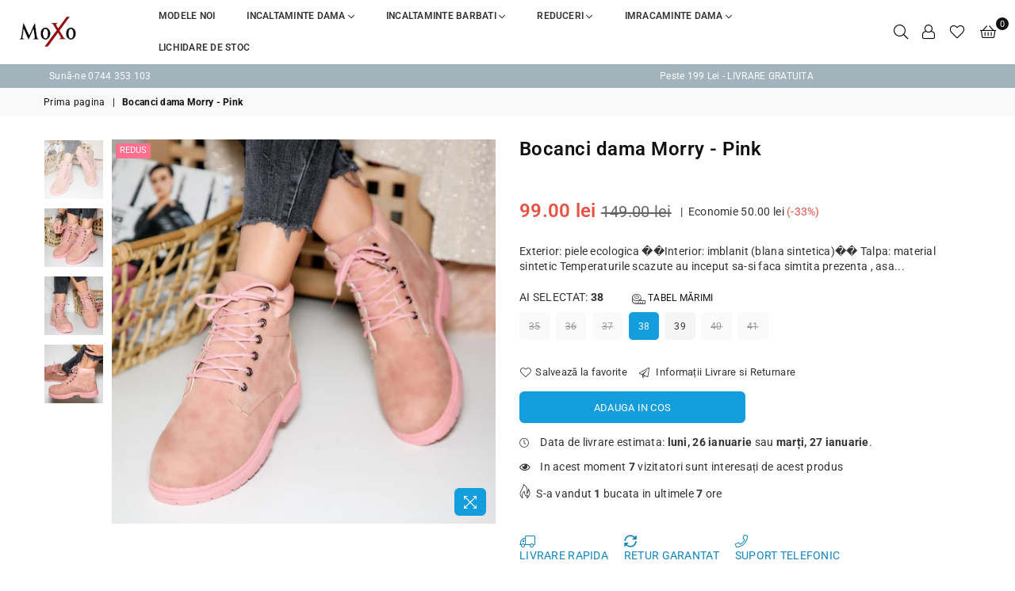

--- FILE ---
content_type: text/html; charset=utf-8
request_url: https://www.moxo.ro/products/bocanci-de-dama-morry-pink
body_size: 36000
content:
<!doctype html>
<html class="no-js" lang="ro-RO">
  <head>
    <!-- "snippets/booster-seo.liquid" was not rendered, the associated app was uninstalled -->
<meta charset="utf-8"><meta http-equiv="X-UA-Compatible" content="IE=edge,chrome=1"><meta name="viewport" content="width=device-width, initial-scale=1.0, maximum-scale=1.0, user-scalable=no"><meta name="theme-color" content="#139ddd"><meta name="format-detection" content="telephone=no"><link rel="preconnect" href="//fonts.shopifycdn.com/" crossorigin><link rel="preconnect" href="//cdn.shopify.com"><link rel="preconnect" href="//v.shopify.com"><link rel="preconnect" href="//ajax.googleapis.com"><link rel="dns-prefetch" href="//www.moxo.ro"><link rel="dns-prefetch" href="//cdn.shopify.com"><link rel="dns-prefetch" href="//v.shopify.com"><link rel="dns-prefetch" href="//fonts.shopifycdn.com/" crossorigin><link rel="preload" as="style" href="//www.moxo.ro/cdn/shop/t/7/assets/theme.scss.css?v=154873185001857478301698754835"><meta name="google-site-verification" content="V5GqvYlKeV8W7rV5drdoXedXP90Cniw-kXqtt55V-SY" /><link rel="shortcut icon" href="https://cdn.shopify.com/s/files/1/2931/0390/t/5/assets/favicon.ico" type="image/png" /><link rel="canonical" href="https://www.moxo.ro/products/bocanci-de-dama-morry-pink"><link rel="alternate" hreflang="ro-RO" href="https://www.moxo.ro/products/bocanci-de-dama-morry-pink" /><!-- /snippets/social-meta-tags.liquid --> <meta name="keywords" content="MoXo Romania, www.moxo.ro" /><meta name="author" content="Littlebox Marketing"><meta property="og:site_name" content="MoXo Romania"><meta property="og:url" content="https://www.moxo.ro/products/bocanci-de-dama-morry-pink"><meta property="og:title" content="Bocanci dama Morry - Pink"><meta property="og:type" content="product"><meta property="og:description" content="Bocanci dama confortabili si rezistenti ❤️ Raport calitate pret exceptional ⭐ Schimb sau retur garantat ❤️ Comanda telefonic ⭐ 0744 353 103"><meta property="og:price:amount" content="99.00"><meta property="og:price:currency" content="RON"><meta property="og:image" content="http://www.moxo.ro/cdn/shop/products/W1A7682_1200x1200.jpg?v=1618329719"><meta property="og:image" content="http://www.moxo.ro/cdn/shop/products/W1A7683_1200x1200.jpg?v=1618329719"><meta property="og:image" content="http://www.moxo.ro/cdn/shop/products/W1A7684_1200x1200.jpg?v=1618329719"><meta property="og:image:secure_url" content="https://www.moxo.ro/cdn/shop/products/W1A7682_1200x1200.jpg?v=1618329719"><meta property="og:image:secure_url" content="https://www.moxo.ro/cdn/shop/products/W1A7683_1200x1200.jpg?v=1618329719"><meta property="og:image:secure_url" content="https://www.moxo.ro/cdn/shop/products/W1A7684_1200x1200.jpg?v=1618329719"><meta name="twitter:card" content="summary_large_image"><meta name="twitter:title" content="Bocanci dama Morry - Pink"><meta name="twitter:description" content="Bocanci dama confortabili si rezistenti ❤️ Raport calitate pret exceptional ⭐ Schimb sau retur garantat ❤️ Comanda telefonic ⭐ 0744 353 103">

    <!-- css --><style type="text/css">*,::after,::before{box-sizing:border-box}article,aside,details,figcaption,figure,footer,header,hgroup,main,menu,nav,section,summary{display:block}body,button,input,select,textarea{font-family:arial;-webkit-font-smoothing:antialiased;-webkit-text-size-adjust:100%}a{background-color:transparent}a,a:after,a:before{transition:all .3s ease-in-out}b,strong{font-weight:700;}em{font-style:italic}small{font-size:80%}sub,sup{font-size:75%;line-height:0;position:relative;vertical-align:baseline}sup{top:-.5em}sub{bottom:-.25em}img{max-width:100%;border:0}button,input,optgroup,select,textarea{color:inherit;font:inherit;margin:0;outline:0}button[disabled],input[disabled]{cursor:default}.mb0{margin-bottom:0!important}.mb10{margin-bottom:10px!important}.mb20{margin-bottom:20px!important}[type=button]::-moz-focus-inner,[type=reset]::-moz-focus-inner,[type=submit]::-moz-focus-inner,button::-moz-focus-inner{border-style:none;padding:0}[type=button]:-moz-focusring,[type=reset]:-moz-focusring,[type=submit]:-moz-focusring,button:-moz-focusring{outline:1px dotted ButtonText}input[type=email],input[type=number],input[type=password],input[type=search]{-webkit-appearance:none;-moz-appearance:none}input[type=checkbox],input[type=radio]{vertical-align:middle}table{width:100%;border-collapse:collapse;border-spacing:0}td,th{padding:0}textarea{overflow:auto;-webkit-appearance:none;-moz-appearance:none}.uppercase{text-transform:uppercase}.lowercase{text-transform:lowercase}.capitalize{text-transform:capitalize}[tabindex='-1']:focus{outline:0}a,img{outline:0!important;border:0}[role=button],a,button,input,label,select,textarea{touch-action:manipulation}.flex{display:flex}.flex-item{flex:1}.clearfix::after{content:'';display:table;clear:both}.clear{clear:both}.icon__fallback-text,.visually-hidden{position:absolute!important;overflow:hidden;clip:rect(0 0 0 0);height:1px;width:1px;margin:-1px;padding:0;border:0}.visibility-hidden{visibility:hidden}.js-focus-hidden:focus{outline:0}.no-js:not(html){display:none}.no-js .no-js:not(html){display:block}.no-js .js{display:none}.skip-link:focus{clip:auto;width:auto;height:auto;margin:0;color:#111;background-color:#fff;padding:10px;opacity:1;z-index:10000;transition:none}blockquote{background:#f8f8f8;font-weight:600;font-size:15px;font-style:normal;text-align:center;padding:0 30px;margin:0}.rte blockquote{padding:25px;margin-bottom:20px}blockquote p+cite{margin-top:7.5px}blockquote cite{display:block;font-size:13px;font-style:inherit}code,pre{font-family:Consolas,monospace;font-size:1em}pre{overflow:auto}.rte:last-child{margin-bottom:0}.rte .h1,.rte .h2,.rte .h3,.rte .h4,.rte .h5,.rte .h6,.rte h1,.rte h2,.rte h3,.rte h4,.rte h5,.rte h6{margin-top:15px;margin-bottom:7.5px}.rte .h1:first-child,.rte .h2:first-child,.rte .h3:first-child,.rte .h4:first-child,.rte .h5:first-child,.rte .h6:first-child,.rte h1:first-child,.rte h2:first-child,.rte h3:first-child,.rte h4:first-child,.rte h5:first-child,.rte h6:first-child{margin-top:0}.rte li{margin-bottom:4px;list-style:inherit}.rte li:last-child{margin-bottom:0}.rte-setting{margin-bottom:11.11111px}.rte-setting:last-child{margin-bottom:0}p:last-child{margin-bottom:0}li{list-style:none}.fine-print{font-size:1.07692em;font-style:italic;margin:20px 0}.txt--minor{font-size:80%}.txt--emphasis{font-style:italic}.icon{display:inline-block;width:20px;height:20px;vertical-align:middle;fill:currentColor}.no-svg .icon{display:none}svg.icon:not(.icon--full-color) circle,svg.icon:not(.icon--full-color) ellipse,svg.icon:not(.icon--full-color) g,svg.icon:not(.icon--full-color) line,svg.icon:not(.icon--full-color) path,svg.icon:not(.icon--full-color) polygon,svg.icon:not(.icon--full-color) polyline,svg.icon:not(.icon--full-color) rect,symbol.icon:not(.icon--full-color) circle,symbol.icon:not(.icon--full-color) ellipse,symbol.icon:not(.icon--full-color) g,symbol.icon:not(.icon--full-color) line,symbol.icon:not(.icon--full-color) path,symbol.icon:not(.icon--full-color) polygon,symbol.icon:not(.icon--full-color) polyline,symbol.icon:not(.icon--full-color) rect{fill:inherit;stroke:inherit}.no-svg .icon__fallback-text{position:static!important;overflow:inherit;clip:none;height:auto;width:auto;margin:0}ol,ul{margin:0;padding:0}ol{list-style:decimal}.list--inline{padding:0;margin:0}.list--inline li{display:inline-block;margin-bottom:0;vertical-align:middle}.rte img{height:auto}.rte table{table-layout:fixed}.rte ol,.rte ul{margin:20px 0 30px 30px}.rte ol.list--inline,.rte ul.list--inline{margin-left:0}.rte ul{list-style:disc outside}.rte ul ul{list-style:circle outside}.rte ul ul ul{list-style:square outside}.rte a:not(.btn){padding-bottom:1px}.text-center .rte ol,.text-center .rte ul,.text-center.rte ol,.text-center.rte ul{margin-left:0;list-style-position:inside}.rte__table-wrapper{max-width:100%;overflow:auto;-webkit-overflow-scrolling:touch}svg:not(:root){overflow:hidden}.video-wrapper{position:relative;overflow:hidden;max-width:100%;padding-bottom:56.25%;height:0;height:auto}.video-wrapper iframe{position:absolute;top:0;left:0;width:100%;height:100%}form{margin:0}legend{border:0;padding:0}button{cursor:pointer}input[type=submit]{cursor:pointer}input[type=text]{-webkit-appearance:none;-moz-appearance:none}[type=checkbox]+label,[type=radio]+label{display:inline-block;margin-bottom:0}label[for]{cursor:pointer}textarea{min-height:100px}input[type=checkbox],input[type=radio]{margin:0 5px 0 0}select::-ms-expand{display:none}.label--hidden{position:absolute;height:0;width:0;margin-bottom:0;overflow:hidden;clip:rect(1px,1px,1px,1px)}.ie9 .label--hidden{position:static;height:auto;width:auto;margin-bottom:2px;overflow:visible;clip:initial}.form-vertical input,.form-vertical select,.form-vertical textarea{display:block;width:100%}.form-vertical [type=checkbox],.form-vertical [type=radio]{display:inline-block;width:auto;margin-right:5px}.form-vertical .btn,.form-vertical [type=submit]{display:inline-block;width:auto}.grid--table{display:table;table-layout:fixed;width:100%}.grid--table>.grid__item{float:none;display:table-cell;vertical-align:middle}.is-transitioning{display:block!important;visibility:visible!important}.grid{list-style:none;margin:0 -15px;padding:0}.grid::after{content:'';display:table;clear:both}@media only screen and (max-width:1024px){.grid{margin:0 -7.5px}}@media only screen and (max-width:766px){.grid{margin:0 -5px}}.grid__item{float:left;padding-left:15px;padding-right:15px;width:100%}@media only screen and (max-width:1024px){.grid__item{padding-left:7.5px;padding-right:7.5px}}@media only screen and (max-width:766px){.grid__item{padding-left:5px;padding-right:5px}}.grid__item[class*="--push"]{position:relative}.grid--rev{direction:rtl;text-align:left}.grid--rev>.grid__item{direction:ltr;text-align:left;float:right}.one-whole{width:100%}.one-half{width:50%}.one-third{width:33.33333%}.two-thirds{width:66.66667%}.one-quarter{width:25%}.two-quarters{width:50%}.three-quarters{width:75%}.one-fifth{width:20%}.two-fifths{width:40%}.three-fifths{width:60%}.four-fifths{width:80%}.one-sixth{width:16.66667%}.two-sixths{width:33.33333%}.three-sixths{width:50%}.four-sixths{width:66.66667%}.five-sixths{width:83.33333%}.one-seventh{width:14.28571%}.one-eighth{width:12.5%}.two-eighths{width:25%}.three-eighths{width:37.5%}.four-eighths{width:50%}.five-eighths{width:62.5%}.six-eighths{width:75%}.seven-eighths{width:87.5%}.one-nineth{width:11.11111%}.one-tenth{width:10%}.two-tenths{width:20%}.three-tenths{width:30%}.four-tenths{width:40%}.five-tenths{width:50%}.six-tenths{width:60%}.seven-tenths{width:70%}.eight-tenths{width:80%}.nine-tenths{width:90%}.one-twelfth{width:8.33333%}.two-twelfths{width:16.66667%}.three-twelfths{width:25%}.four-twelfths{width:33.33333%}.five-twelfths{width:41.66667%}.six-twelfths{width:50%}.seven-twelfths{width:58.33333%}.eight-twelfths{width:66.66667%}.nine-twelfths{width:75%}.ten-twelfths{width:83.33333%}.eleven-twelfths{width:91.66667%}.show{display:block!important}.hide{display:none!important}.text-left{text-align:left!important}.text-right{text-align:right!important}.text-center{text-align:center!important}@media only screen and (min-width:767px){.medium-up--one-whole{width:100%}.medium-up--one-half{width:50%}.medium-up--one-third{width:33.33333%}.medium-up--two-thirds{width:66.66667%}.medium-up--one-quarter{width:25%}.medium-up--two-quarters{width:50%}.medium-up--three-quarters{width:75%}.medium-up--one-fifth{width:20%}.medium-up--two-fifths{width:40%}.medium-up--three-fifths{width:60%}.medium-up--four-fifths{width:80%}.medium-up--one-sixth{width:16.66667%}.medium-up--two-sixths{width:33.33333%}.medium-up--three-sixths{width:50%}.medium-up--four-sixths{width:66.66667%}.medium-up--five-sixths{width:83.33333%}.medium-up--one-seventh{width:14.28571%}.medium-up--one-eighth{width:12.5%}.medium-up--two-eighths{width:25%}.medium-up--three-eighths{width:37.5%}.medium-up--four-eighths{width:50%}.medium-up--five-eighths{width:62.5%}.medium-up--six-eighths{width:75%}.medium-up--seven-eighths{width:87.5%}.medium-up--one-nineth{width:11.11111%}.medium-up--one-tenth{width:10%}.medium-up--two-tenths{width:20%}.medium-up--three-tenths{width:30%}.medium-up--four-tenths{width:40%}.medium-up--five-tenths{width:50%}.medium-up--six-tenths{width:60%}.medium-up--seven-tenths{width:70%}.medium-up--eight-tenths{width:80%}.medium-up--nine-tenths{width:90%}.medium-up--one-twelfth{width:8.33333%}.medium-up--two-twelfths{width:16.66667%}.medium-up--three-twelfths{width:25%}.medium-up--four-twelfths{width:33.33333%}.medium-up--five-twelfths{width:41.66667%}.medium-up--six-twelfths{width:50%}.medium-up--seven-twelfths{width:58.33333%}.medium-up--eight-twelfths{width:66.66667%}.medium-up--nine-twelfths{width:75%}.medium-up--ten-twelfths{width:83.33333%}.medium-up--eleven-twelfths{width:91.66667%}.grid--uniform .medium-up--five-tenths:nth-child(2n+1),.grid--uniform .medium-up--four-eighths:nth-child(2n+1),.grid--uniform .medium-up--four-twelfths:nth-child(3n+1),.grid--uniform .medium-up--one-eighth:nth-child(8n+1),.grid--uniform .medium-up--one-fifth:nth-child(5n+1),.grid--uniform .medium-up--one-half:nth-child(2n+1),.grid--uniform .medium-up--one-quarter:nth-child(4n+1),.grid--uniform .medium-up--one-seventh:nth-child(7n+1),.grid--uniform .medium-up--one-sixth:nth-child(6n+1),.grid--uniform .medium-up--one-third:nth-child(3n+1),.grid--uniform .medium-up--one-twelfth:nth-child(12n+1),.grid--uniform .medium-up--six-twelfths:nth-child(2n+1),.grid--uniform .medium-up--three-sixths:nth-child(2n+1),.grid--uniform .medium-up--three-twelfths:nth-child(4n+1),.grid--uniform .medium-up--two-eighths:nth-child(4n+1),.grid--uniform .medium-up--two-sixths:nth-child(3n+1),.grid--uniform .medium-up--two-twelfths:nth-child(6n+1){clear:both}.medium-up--show{display:block!important}.medium-up--hide{display:none!important}.medium-up--text-left{text-align:left!important}.medium-up--text-right{text-align:right!important}.medium-up--text-center{text-align:center!important}}@media only screen and (min-width:1025px){.large-up--one-whole{width:100%}.large-up--one-half{width:50%}.large-up--one-third{width:33.33333%}.large-up--two-thirds{width:66.66667%}.large-up--one-quarter{width:25%}.large-up--two-quarters{width:50%}.large-up--three-quarters{width:75%}.large-up--one-fifth{width:20%}.large-up--two-fifths{width:40%}.large-up--three-fifths{width:60%}.large-up--four-fifths{width:80%}.large-up--one-sixth{width:16.66667%}.large-up--two-sixths{width:33.33333%}.large-up--three-sixths{width:50%}.large-up--four-sixths{width:66.66667%}.large-up--five-sixths{width:83.33333%}.large-up--one-seventh{width:14.28571%}.large-up--one-eighth{width:12.5%}.large-up--two-eighths{width:25%}.large-up--three-eighths{width:37.5%}.large-up--four-eighths{width:50%}.large-up--five-eighths{width:62.5%}.large-up--six-eighths{width:75%}.large-up--seven-eighths{width:87.5%}.large-up--one-nineth{width:11.11111%}.large-up--one-tenth{width:10%}.large-up--two-tenths{width:20%}.large-up--three-tenths{width:30%}.large-up--four-tenths{width:40%}.large-up--five-tenths{width:50%}.large-up--six-tenths{width:60%}.large-up--seven-tenths{width:70%}.large-up--eight-tenths{width:80%}.large-up--nine-tenths{width:90%}.large-up--one-twelfth{width:8.33333%}.large-up--two-twelfths{width:16.66667%}.large-up--three-twelfths{width:25%}.large-up--four-twelfths{width:33.33333%}.large-up--five-twelfths{width:41.66667%}.large-up--six-twelfths{width:50%}.large-up--seven-twelfths{width:58.33333%}.large-up--eight-twelfths{width:66.66667%}.large-up--nine-twelfths{width:75%}.large-up--ten-twelfths{width:83.33333%}.large-up--eleven-twelfths{width:91.66667%}.grid--uniform .large-up--five-tenths:nth-child(2n+1),.grid--uniform .large-up--four-eighths:nth-child(2n+1),.grid--uniform .large-up--four-twelfths:nth-child(3n+1),.grid--uniform .large-up--one-eighth:nth-child(8n+1),.grid--uniform .large-up--one-fifth:nth-child(5n+1),.grid--uniform .large-up--one-half:nth-child(2n+1),.grid--uniform .large-up--one-quarter:nth-child(4n+1),.grid--uniform .large-up--one-seventh:nth-child(7n+1),.grid--uniform .large-up--one-sixth:nth-child(6n+1),.grid--uniform .large-up--one-third:nth-child(3n+1),.grid--uniform .large-up--one-twelfth:nth-child(12n+1),.grid--uniform .large-up--six-twelfths:nth-child(2n+1),.grid--uniform .large-up--three-sixths:nth-child(2n+1),.grid--uniform .large-up--three-twelfths:nth-child(4n+1),.grid--uniform .large-up--two-eighths:nth-child(4n+1),.grid--uniform .large-up--two-sixths:nth-child(3n+1),.grid--uniform .large-up--two-twelfths:nth-child(6n+1){clear:both}.large-up--show{display:block!important}.large-up--hide{display:none!important}.large-up--text-left{text-align:left!important}.large-up--text-right{text-align:right!important}.large-up--text-center{text-align:center!important}}@media only screen and (min-width:1280px){.widescreen--one-whole{width:100%}.widescreen--one-half{width:50%}.widescreen--one-third{width:33.33333%}.widescreen--two-thirds{width:66.66667%}.widescreen--one-quarter{width:25%}.widescreen--two-quarters{width:50%}.widescreen--three-quarters{width:75%}.widescreen--one-fifth{width:20%}.widescreen--two-fifths{width:40%}.widescreen--three-fifths{width:60%}.widescreen--four-fifths{width:80%}.widescreen--one-sixth{width:16.66667%}.widescreen--two-sixths{width:33.33333%}.widescreen--three-sixths{width:50%}.widescreen--four-sixths{width:66.66667%}.widescreen--five-sixths{width:83.33333%}.widescreen--one-seventh{width:14.28571%}.widescreen--one-eighth{width:12.5%}.widescreen--two-eighths{width:25%}.widescreen--three-eighths{width:37.5%}.widescreen--four-eighths{width:50%}.widescreen--five-eighths{width:62.5%}.widescreen--six-eighths{width:75%}.widescreen--seven-eighths{width:87.5%}.widescreen--one-nineth{width:11.11111%}.widescreen--one-tenth{width:10%}.widescreen--two-tenths{width:20%}.widescreen--three-tenths{width:30%}.widescreen--four-tenths{width:40%}.widescreen--five-tenths{width:50%}.widescreen--six-tenths{width:60%}.widescreen--seven-tenths{width:70%}.widescreen--eight-tenths{width:80%}.widescreen--nine-tenths{width:90%}.widescreen--one-twelfth{width:8.33333%}.widescreen--two-twelfths{width:16.66667%}.widescreen--three-twelfths{width:25%}.widescreen--four-twelfths{width:33.33333%}.widescreen--five-twelfths{width:41.66667%}.widescreen--six-twelfths{width:50%}.widescreen--seven-twelfths{width:58.33333%}.widescreen--eight-twelfths{width:66.66667%}.widescreen--nine-twelfths{width:75%}.widescreen--ten-twelfths{width:83.33333%}.widescreen--eleven-twelfths{width:91.66667%}.grid--uniform .widescreen--five-tenths:nth-child(2n+1),.grid--uniform .widescreen--four-eighths:nth-child(2n+1),.grid--uniform .widescreen--four-twelfths:nth-child(3n+1),.grid--uniform .widescreen--one-eighth:nth-child(8n+1),.grid--uniform .widescreen--one-fifth:nth-child(5n+1),.grid--uniform .widescreen--one-half:nth-child(2n+1),.grid--uniform .widescreen--one-quarter:nth-child(4n+1),.grid--uniform .widescreen--one-seventh:nth-child(7n+1),.grid--uniform .widescreen--one-sixth:nth-child(6n+1),.grid--uniform .widescreen--one-third:nth-child(3n+1),.grid--uniform .widescreen--one-twelfth:nth-child(12n+1),.grid--uniform .widescreen--six-twelfths:nth-child(2n+1),.grid--uniform .widescreen--three-sixths:nth-child(2n+1),.grid--uniform .widescreen--three-twelfths:nth-child(4n+1),.grid--uniform .widescreen--two-eighths:nth-child(4n+1),.grid--uniform .widescreen--two-sixths:nth-child(3n+1),.grid--uniform .widescreen--two-twelfths:nth-child(6n+1){clear:both}.widescreen--show{display:block!important}.widescreen--hide{display:none!important}.widescreen--text-left{text-align:left!important}.widescreen--text-right{text-align:right!important}.widescreen--text-center{text-align:center!important}}@media only screen and (min-width:1025px) and (max-width:1279px){.large--one-whole{width:100%}.large--one-half{width:50%}.large--one-third{width:33.33333%}.large--two-thirds{width:66.66667%}.large--one-quarter{width:25%}.large--two-quarters{width:50%}.large--three-quarters{width:75%}.large--one-fifth{width:20%}.large--two-fifths{width:40%}.large--three-fifths{width:60%}.large--four-fifths{width:80%}.large--one-sixth{width:16.66667%}.large--two-sixths{width:33.33333%}.large--three-sixths{width:50%}.large--four-sixths{width:66.66667%}.large--five-sixths{width:83.33333%}.large--one-seventh{width:14.28571%}.large--one-eighth{width:12.5%}.large--two-eighths{width:25%}.large--three-eighths{width:37.5%}.large--four-eighths{width:50%}.large--five-eighths{width:62.5%}.large--six-eighths{width:75%}.large--seven-eighths{width:87.5%}.large--one-nineth{width:11.11111%}.large--one-tenth{width:10%}.large--two-tenths{width:20%}.large--three-tenths{width:30%}.large--four-tenths{width:40%}.large--five-tenths{width:50%}.large--six-tenths{width:60%}.large--seven-tenths{width:70%}.large--eight-tenths{width:80%}.large--nine-tenths{width:90%}.large--one-twelfth{width:8.33333%}.large--two-twelfths{width:16.66667%}.large--three-twelfths{width:25%}.large--four-twelfths{width:33.33333%}.large--five-twelfths{width:41.66667%}.large--six-twelfths{width:50%}.large--seven-twelfths{width:58.33333%}.large--eight-twelfths{width:66.66667%}.large--nine-twelfths{width:75%}.large--ten-twelfths{width:83.33333%}.large--eleven-twelfths{width:91.66667%}.grid--uniform .large--five-tenths:nth-child(2n+1),.grid--uniform .large--four-eighths:nth-child(2n+1),.grid--uniform .large--four-twelfths:nth-child(3n+1),.grid--uniform .large--one-eighth:nth-child(8n+1),.grid--uniform .large--one-fifth:nth-child(5n+1),.grid--uniform .large--one-half:nth-child(2n+1),.grid--uniform .large--one-quarter:nth-child(4n+1),.grid--uniform .large--one-seventh:nth-child(7n+1),.grid--uniform .large--one-sixth:nth-child(6n+1),.grid--uniform .large--one-third:nth-child(3n+1),.grid--uniform .large--one-twelfth:nth-child(12n+1),.grid--uniform .large--six-twelfths:nth-child(2n+1),.grid--uniform .large--three-sixths:nth-child(2n+1),.grid--uniform .large--three-twelfths:nth-child(4n+1),.grid--uniform .large--two-eighths:nth-child(4n+1),.grid--uniform .large--two-sixths:nth-child(3n+1),.grid--uniform .large--two-twelfths:nth-child(6n+1){clear:both}.large--show{display:block!important}.large--hide{display:none!important}.large--text-left{text-align:left!important}.large--text-right{text-align:right!important}.large--text-center{text-align:center!important}}@media only screen and (min-width:767px) and (max-width:1024px){.medium--one-whole{width:100%}.medium--one-half{width:50%}.medium--one-third{width:33.33333%}.medium--two-thirds{width:66.66667%}.medium--one-quarter{width:25%}.medium--two-quarters{width:50%}.medium--three-quarters{width:75%}.medium--one-fifth{width:20%}.medium--two-fifths{width:40%}.medium--three-fifths{width:60%}.medium--four-fifths{width:80%}.medium--one-sixth{width:16.66667%}.medium--two-sixths{width:33.33333%}.medium--three-sixths{width:50%}.medium--four-sixths{width:66.66667%}.medium--five-sixths{width:83.33333%}.medium--one-seventh{width:14.28571%}.medium--one-eighth{width:12.5%}.medium--two-eighths{width:25%}.medium--three-eighths{width:37.5%}.medium--four-eighths{width:50%}.medium--five-eighths{width:62.5%}.medium--six-eighths{width:75%}.medium--seven-eighths{width:87.5%}.medium--one-nineth{width:11.11111%}.medium--one-tenth{width:10%}.medium--two-tenths{width:20%}.medium--three-tenths{width:30%}.medium--four-tenths{width:40%}.medium--five-tenths{width:50%}.medium--six-tenths{width:60%}.medium--seven-tenths{width:70%}.medium--eight-tenths{width:80%}.medium--nine-tenths{width:90%}.medium--one-twelfth{width:8.33333%}.medium--two-twelfths{width:16.66667%}.medium--three-twelfths{width:25%}.medium--four-twelfths{width:33.33333%}.medium--five-twelfths{width:41.66667%}.medium--six-twelfths{width:50%}.medium--seven-twelfths{width:58.33333%}.medium--eight-twelfths{width:66.66667%}.medium--nine-twelfths{width:75%}.medium--ten-twelfths{width:83.33333%}.medium--eleven-twelfths{width:91.66667%}.grid--uniform .medium--five-tenths:nth-child(2n+1),.grid--uniform .medium--four-eighths:nth-child(2n+1),.grid--uniform .medium--four-twelfths:nth-child(3n+1),.grid--uniform .medium--one-eighth:nth-child(8n+1),.grid--uniform .medium--one-fifth:nth-child(5n+1),.grid--uniform .medium--one-half:nth-child(2n+1),.grid--uniform .medium--one-quarter:nth-child(4n+1),.grid--uniform .medium--one-seventh:nth-child(7n+1),.grid--uniform .medium--one-sixth:nth-child(6n+1),.grid--uniform .medium--one-third:nth-child(3n+1),.grid--uniform .medium--one-twelfth:nth-child(12n+1),.grid--uniform .medium--six-twelfths:nth-child(2n+1),.grid--uniform .medium--three-sixths:nth-child(2n+1),.grid--uniform .medium--three-twelfths:nth-child(4n+1),.grid--uniform .medium--two-eighths:nth-child(4n+1),.grid--uniform .medium--two-sixths:nth-child(3n+1),.grid--uniform .medium--two-twelfths:nth-child(6n+1){clear:both}.medium--show{display:block!important}.medium--hide{display:none!important}.medium--text-left{text-align:left!important}.medium--text-right{text-align:right!important}.medium--text-center{text-align:center!important}}@media only screen and (max-width:766px){.small--one-whole{width:100%}.small--one-half{width:50%}.small--one-third{width:33.33333%}.small--two-thirds{width:66.66667%}.small--one-quarter{width:25%}.small--two-quarters{width:50%}.small--three-quarters{width:75%}.small--one-fifth{width:20%}.small--two-fifths{width:40%}.small--three-fifths{width:60%}.small--four-fifths{width:80%}.small--one-sixth{width:16.66667%}.small--two-sixths{width:33.33333%}.small--three-sixths{width:50%}.small--four-sixths{width:66.66667%}.small--five-sixths{width:83.33333%}.small--one-seventh{width:14.28571%}.small--one-eighth{width:12.5%}.small--two-eighths{width:25%}.small--three-eighths{width:37.5%}.small--four-eighths{width:50%}.small--five-eighths{width:62.5%}.small--six-eighths{width:75%}.small--seven-eighths{width:87.5%}.small--one-nineth{width:11.11111%}.small--one-tenth{width:10%}.small--two-tenths{width:20%}.small--three-tenths{width:30%}.small--four-tenths{width:40%}.small--five-tenths{width:50%}.small--six-tenths{width:60%}.small--seven-tenths{width:70%}.small--eight-tenths{width:80%}.small--nine-tenths{width:90%}.small--one-twelfth{width:8.33333%}.small--two-twelfths{width:16.66667%}.small--three-twelfths{width:25%}.small--four-twelfths{width:33.33333%}.small--five-twelfths{width:41.66667%}.small--six-twelfths{width:50%}.small--seven-twelfths{width:58.33333%}.small--eight-twelfths{width:66.66667%}.small--nine-twelfths{width:75%}.small--ten-twelfths{width:83.33333%}.small--eleven-twelfths{width:91.66667%}.grid--uniform .small--five-tenths:nth-child(2n+1),.grid--uniform .small--four-eighths:nth-child(2n+1),.grid--uniform .small--four-twelfths:nth-child(3n+1),.grid--uniform .small--one-eighth:nth-child(8n+1),.grid--uniform .small--one-half:nth-child(2n+1),.grid--uniform .small--one-quarter:nth-child(4n+1),.grid--uniform .small--one-seventh:nth-child(7n+1),.grid--uniform .small--one-sixth:nth-child(6n+1),.grid--uniform .small--one-third:nth-child(3n+1),.grid--uniform .small--one-twelfth:nth-child(12n+1),.grid--uniform .small--six-twelfths:nth-child(2n+1),.grid--uniform .small--three-sixths:nth-child(2n+1),.grid--uniform .small--three-twelfths:nth-child(4n+1),.grid--uniform .small--two-eighths:nth-child(4n+1),.grid--uniform .small--two-sixths:nth-child(3n+1),.grid--uniform .small--two-twelfths:nth-child(6n+1),.grid--uniform.small--one-fifth:nth-child(5n+1){clear:both}.small--show{display:block!important}.small--hide{display:none!important}.small--text-left{text-align:left!important}.small--text-right{text-align:right!important}.small--text-center{text-align:center!important}}@media only screen and (min-width:767px){.medium-up--push-one-half{left:50%}.medium-up--push-one-third{left:33.33333%}.medium-up--push-two-thirds{left:66.66667%}.medium-up--push-one-quarter{left:25%}.medium-up--push-two-quarters{left:50%}.medium-up--push-three-quarters{left:75%}.medium-up--push-one-fifth{left:20%}.medium-up--push-two-fifths{left:40%}.medium-up--push-three-fifths{left:60%}.medium-up--push-four-fifths{left:80%}.medium-up--push-one-sixth{left:16.66667%}.medium-up--push-two-sixths{left:33.33333%}.medium-up--push-three-sixths{left:50%}.medium-up--push-four-sixths{left:66.66667%}.medium-up--push-five-sixths{left:83.33333%}.medium-up--push-one-eighth{left:12.5%}.medium-up--push-two-eighths{left:25%}.medium-up--push-three-eighths{left:37.5%}.medium-up--push-four-eighths{left:50%}.medium-up--push-five-eighths{left:62.5%}.medium-up--push-six-eighths{left:75%}.medium-up--push-seven-eighths{left:87.5%}.medium-up--push-one-tenth{left:10%}.medium-up--push-two-tenths{left:20%}.medium-up--push-three-tenths{left:30%}.medium-up--push-four-tenths{left:40%}.medium-up--push-five-tenths{left:50%}.medium-up--push-six-tenths{left:60%}.medium-up--push-seven-tenths{left:70%}.medium-up--push-eight-tenths{left:80%}.medium-up--push-nine-tenths{left:90%}.medium-up--push-one-twelfth{left:8.33333%}.medium-up--push-two-twelfths{left:16.66667%}.medium-up--push-three-twelfths{left:25%}.medium-up--push-four-twelfths{left:33.33333%}.medium-up--push-five-twelfths{left:41.66667%}.medium-up--push-six-twelfths{left:50%}.medium-up--push-seven-twelfths{left:58.33333%}.medium-up--push-eight-twelfths{left:66.66667%}.medium-up--push-nine-twelfths{left:75%}.medium-up--push-ten-twelfths{left:83.33333%}.medium-up--push-eleven-twelfths{left:91.66667%}}.wd-30{width:30%}.wd-40{width:40%}.wd-50{width:50%}.wd-60{width:60%}.wd-70{width:70%}.wd-80{width:80%}.wd-90{width:90%}.grid-mr-0{margin:0}.grid-mr-1{margin:0 -.5px}.grid-mr-2{margin:0 -1px}.grid-mr-3{margin:0 -1.5px}.grid-mr-4{margin:0 -2px}.grid-mr-5{margin:0 -2.5px}.grid-mr-6{margin:0 -3px}.grid-mr-7{margin:0 -3.5px}.grid-mr-8{margin:0 -4px}.grid-mr-9{margin:0 -4.5px}.grid-mr-10{margin:0 -5px}.grid-mr-11{margin:0 -5.5px}.grid-mr-12{margin:0 -6px}.grid-mr-13{margin:0 -6.5px}.grid-mr-14{margin:0 -7px}.grid-mr-15{margin:0 -7.5px}.grid-mr-16{margin:0 -8px}.grid-mr-17{margin:0 -8.5px}.grid-mr-18{margin:0 -9px}.grid-mr-19{margin:0 -9.5px}.grid-mr-20{margin:0 -10px}.grid-mr-21{margin:0 -10.5px}.grid-mr-22{margin:0 -11px}.grid-mr-23{margin:0 -11.5px}.grid-mr-24{margin:0 -12px}.grid-mr-25{margin:0 -12.5px}.grid-mr-26{margin:0 -13px}.grid-mr-27{margin:0 -13.5px}.grid-mr-28{margin:0 -14px}.grid-mr-29{margin:0 -14.5px}.grid-mr-30{margin:0 -15px}.pd-1 .collection-grid-item{margin:0 .5px 1px}.pd-2 .collection-grid-item{margin:0 1px 2px}.pd-3 .collection-grid-item{margin:0 1.5px 3px}.pd-4 .collection-grid-item{margin:0 2px 4px}.pd-5 .collection-grid-item{margin:0 2.5px 5px}.pd-6 .collection-grid-item{margin:0 3px 6px}.pd-7 .collection-grid-item{margin:0 3.5px 7px}.pd-8 .collection-grid-item{margin:0 4px 8px}.pd-9 .collection-grid-item{margin:0 4.5px 9px}.pd-10 .collection-grid-item{margin:0 5px 10px}.pd-11 .collection-grid-item{margin:0 5.5px 11px}.pd-12 .collection-grid-item{margin:0 6px 12px}.pd-13 .collection-grid-item{margin:0 6.5px 13px}.pd-14 .collection-grid-item{margin:0 7px 14px}.pd-15 .collection-grid-item{margin:0 7.5px 15px}.pd-16 .collection-grid-item{margin:0 8px 16px}.pd-17 .collection-grid-item{margin:0 8.5px 17px}.pd-18 .collection-grid-item{margin:0 9px 18px}.pd-19 .collection-grid-item{margin:0 9.5px 19px}.pd-20 .collection-grid-item{margin:0 10px 20px}.pd-21 .collection-grid-item{margin:0 10.5px 21px}.pd-22 .collection-grid-item{margin:0 11px 22px}.pd-23 .collection-grid-item{margin:0 11.5px 23px}.pd-24 .collection-grid-item{margin:0 12px 24px}.pd-25 .collection-grid-item{margin:0 12.5px 25px}.pd-26 .collection-grid-item{margin:0 13px 26px}.pd-27 .collection-grid-item{margin:0 13.5px 27px}.pd-28 .collection-grid-item{margin:0 14px 28px}.pd-29 .collection-grid-item{margin:0 14.5px 29px}.pd-30 .collection-grid-item{margin:0 15px 30px}@media only screen and (max-width:766px){.pd-mb-1 .collection-grid-item{margin:0 .5px 1px}.pd-mb-2 .collection-grid-item{margin:0 1px 2px}.pd-mb-3 .collection-grid-item{margin:0 1.5px 3px}.pd-mb-4 .collection-grid-item{margin:0 2px 4px}.pd-mb-5 .collection-grid-item{margin:0 2.5px 5px}.pd-mb-6 .collection-grid-item{margin:0 3px 6px}.pd-mb-7 .collection-grid-item{margin:0 3.5px 7px}.pd-mb-8 .collection-grid-item{margin:0 4px 8px}.pd-mb-9 .collection-grid-item{margin:0 4.5px 9px}.pd-mb-10 .collection-grid-item{margin:0 5px 10px}.pd-mb-11 .collection-grid-item{margin:0 5.5px 11px}.pd-mb-12 .collection-grid-item{margin:0 6px 12px}.pd-mb-13 .collection-grid-item{margin:0 6.5px 13px}.pd-mb-14 .collection-grid-item{margin:0 7px 14px}.pd-mb-15 .collection-grid-item{margin:0 7.5px 15px}.pd-mb-16 .collection-grid-item{margin:0 8px 16px}.pd-mb-17 .collection-grid-item{margin:0 8.5px 17px}.pd-mb-18 .collection-grid-item{margin:0 9px 18px}.pd-mb-19 .collection-grid-item{margin:0 9.5px 19px}.pd-mb-20 .collection-grid-item{margin:0 10px 20px}.pd-mb-21 .collection-grid-item{margin:0 10.5px 21px}.pd-mb-22 .collection-grid-item{margin:0 11px 22px}.pd-mb-23 .collection-grid-item{margin:0 11.5px 23px}.pd-mb-24 .collection-grid-item{margin:0 12px 24px}.pd-mb-25 .collection-grid-item{margin:0 12.5px 25px}.pd-mb-26 .collection-grid-item{margin:0 13px 26px}.pd-mb-27 .collection-grid-item{margin:0 13.5px 27px}.pd-mb-28 .collection-grid-item{margin:0 14px 28px}.pd-mb-29 .collection-grid-item{margin:0 14.5px 29px}.pd-mb-30 .collection-grid-item{margin:0 15px 30px}}.col-1{width:100%}.col-2{width:50%}.col-3{width:33.33%}.col-4{width:25%}.col-5{width:20%}</style><link href="//www.moxo.ro/cdn/shop/t/7/assets/theme.scss.css?v=154873185001857478301698754835" rel="stylesheet" type="text/css" media="all" />

    <!-- DATA RESHAPE TAG -->
    <script>
      (function(D,R,S){if(D.navigator&&D.navigator.userAgent&&!/bot|googlebot|crawler|spider|robot|crawling/i.test(D.navigator.userAgent)){D[S]=D[S]||[];D[S].push({'gtm.start':new Date().getTime(),event:'gtm.js',environment:'top'});var f=R.getElementsByTagName('script')[0],j=R.createElement('script');j.async=true;j.src='https://drs1.moxo.ro/drs.js';f.parentNode.insertBefore(j,f);}}(window,document,'dataLayer'));
    </script>
    <!-- DATA RESHAPE TAG -->
    <!-- DATA RESHAPE CUSTOMISATION -->
    <script>
      var dataLayer= window.dataLayer || [];
      dataLayer.push({ 'environment':'top','event':'view_item','ecommerce':{
      		'items':[{'item_id':36460451332246,'item_name':"Bocanci dama Morry - Pink",'item_variant':"35",'item_category':"fashion_incaltaminte_femei",'item_brand':"OTHERS",'price':99.0,'currency': 'RON','stock_status':false},{'item_id':36460451365014,'item_name':"Bocanci dama Morry - Pink",'item_variant':"36",'item_category':"fashion_incaltaminte_femei",'item_brand':"OTHERS",'price':99.0,'currency': 'RON','stock_status':false},{'item_id':36460451397782,'item_name':"Bocanci dama Morry - Pink",'item_variant':"37",'item_category':"fashion_incaltaminte_femei",'item_brand':"OTHERS",'price':99.0,'currency': 'RON','stock_status':false},{'item_id':36460451430550,'item_name':"Bocanci dama Morry - Pink",'item_variant':"38",'item_category':"fashion_incaltaminte_femei",'item_brand':"OTHERS",'price':99.0,'currency': 'RON','stock_status':true},{'item_id':36460451463318,'item_name':"Bocanci dama Morry - Pink",'item_variant':"39",'item_category':"fashion_incaltaminte_femei",'item_brand':"OTHERS",'price':99.0,'currency': 'RON','stock_status':true},{'item_id':36460451496086,'item_name':"Bocanci dama Morry - Pink",'item_variant':"40",'item_category':"fashion_incaltaminte_femei",'item_brand':"OTHERS",'price':99.0,'currency': 'RON','stock_status':false},{'item_id':36460451528854,'item_name':"Bocanci dama Morry - Pink",'item_variant':"41",'item_category':"fashion_incaltaminte_femei",'item_brand':"OTHERS",'price':99.0,'currency': 'RON','stock_status':false}],
      		'currency': 'RON',
      		'value':149.0
      	} });
    </script>
    <!-- DATA RESHAPE CUSTOMISATION --><script src="//www.moxo.ro/cdn/shop/t/7/assets/jquery.min.js?v=98014222988859431451606338302"></script><script>var theme = {strings:{addToCart:"Adauga in cos",soldOut:"Stoc epuizat",unavailable:"Indisponibil",showMore:"Vezi mai mult",showLess:"Vezi mai puțin"},mlcurrency:false,moneyFormat:"{{amount}} lei",currencyFormat:"money_format",shopCurrency:"RON",autoCurrencies:true,money_currency_format:"{{amount}} lei RON",money_format:"{{amount}} lei",ajax_cart:true,fixedHeader:true,animation:false,animationMobile:true,searchresult:"Vezi toate rezultatele",wlAvailable:"Adăugat la favorite",rtl:false,days:"Zile",hours:"Ore",minuts:"Min.",seconds:"Sec.",sun:"duminica",mon:"luni",tue:"marți",wed:"miercuri",thu:"joi",fri:"vineri",sat:"sâmbătă",jan:"ianuarie",feb:"februarie",mar:"martie",apr:"aprilie",may:"mai",jun:"iunie",jul:"iulie",aug:"august",sep:"septembrie",oct:"octombrie",nov:"noiembrie",dec:"decembrie",};document.documentElement.className = document.documentElement.className.replace('no-js', 'js');var designmode = false;</script><script src="//www.moxo.ro/cdn/shop/t/7/assets/vendor.js?v=12278285529711641531606338315" defer="defer"></script><script src="//www.moxo.ro/cdn/shopifycloud/storefront/assets/themes_support/option_selection-b017cd28.js" async></script>

    <script>window.performance && window.performance.mark && window.performance.mark('shopify.content_for_header.start');</script><meta id="shopify-digital-wallet" name="shopify-digital-wallet" content="/29310390/digital_wallets/dialog">
<link rel="alternate" type="application/json+oembed" href="https://www.moxo.ro/products/bocanci-de-dama-morry-pink.oembed">
<script async="async" src="/checkouts/internal/preloads.js?locale=ro-RO"></script>
<script id="shopify-features" type="application/json">{"accessToken":"59c99c2395ce0169744675dbc99c0f9f","betas":["rich-media-storefront-analytics"],"domain":"www.moxo.ro","predictiveSearch":true,"shopId":29310390,"locale":"ro"}</script>
<script>var Shopify = Shopify || {};
Shopify.shop = "moxo-ro.myshopify.com";
Shopify.locale = "ro-RO";
Shopify.currency = {"active":"RON","rate":"1.0"};
Shopify.country = "RO";
Shopify.theme = {"name":"ltbm.ro-v1","id":116091125910,"schema_name":null,"schema_version":null,"theme_store_id":null,"role":"main"};
Shopify.theme.handle = "null";
Shopify.theme.style = {"id":null,"handle":null};
Shopify.cdnHost = "www.moxo.ro/cdn";
Shopify.routes = Shopify.routes || {};
Shopify.routes.root = "/";</script>
<script type="module">!function(o){(o.Shopify=o.Shopify||{}).modules=!0}(window);</script>
<script>!function(o){function n(){var o=[];function n(){o.push(Array.prototype.slice.apply(arguments))}return n.q=o,n}var t=o.Shopify=o.Shopify||{};t.loadFeatures=n(),t.autoloadFeatures=n()}(window);</script>
<script id="shop-js-analytics" type="application/json">{"pageType":"product"}</script>
<script defer="defer" async type="module" src="//www.moxo.ro/cdn/shopifycloud/shop-js/modules/v2/client.init-shop-cart-sync_BrMiuKTl.ro-RO.esm.js"></script>
<script defer="defer" async type="module" src="//www.moxo.ro/cdn/shopifycloud/shop-js/modules/v2/chunk.common_Du-6Yuvl.esm.js"></script>
<script defer="defer" async type="module" src="//www.moxo.ro/cdn/shopifycloud/shop-js/modules/v2/chunk.modal_D8avCJSe.esm.js"></script>
<script type="module">
  await import("//www.moxo.ro/cdn/shopifycloud/shop-js/modules/v2/client.init-shop-cart-sync_BrMiuKTl.ro-RO.esm.js");
await import("//www.moxo.ro/cdn/shopifycloud/shop-js/modules/v2/chunk.common_Du-6Yuvl.esm.js");
await import("//www.moxo.ro/cdn/shopifycloud/shop-js/modules/v2/chunk.modal_D8avCJSe.esm.js");

  window.Shopify.SignInWithShop?.initShopCartSync?.({"fedCMEnabled":true,"windoidEnabled":true});

</script>
<script>(function() {
  var isLoaded = false;
  function asyncLoad() {
    if (isLoaded) return;
    isLoaded = true;
    var urls = ["https:\/\/static.klaviyo.com\/onsite\/js\/XhWwds\/klaviyo.js?company_id=XhWwds\u0026shop=moxo-ro.myshopify.com"];
    for (var i = 0; i < urls.length; i++) {
      var s = document.createElement('script');
      s.type = 'text/javascript';
      s.async = true;
      s.src = urls[i];
      var x = document.getElementsByTagName('script')[0];
      x.parentNode.insertBefore(s, x);
    }
  };
  if(window.attachEvent) {
    window.attachEvent('onload', asyncLoad);
  } else {
    window.addEventListener('load', asyncLoad, false);
  }
})();</script>
<script id="__st">var __st={"a":29310390,"offset":7200,"reqid":"1614c44d-4fb5-4609-8ae4-0d5e486f7f8a-1769146015","pageurl":"www.moxo.ro\/products\/bocanci-de-dama-morry-pink","u":"091a53719138","p":"product","rtyp":"product","rid":5759737823382};</script>
<script>window.ShopifyPaypalV4VisibilityTracking = true;</script>
<script id="captcha-bootstrap">!function(){'use strict';const t='contact',e='account',n='new_comment',o=[[t,t],['blogs',n],['comments',n],[t,'customer']],c=[[e,'customer_login'],[e,'guest_login'],[e,'recover_customer_password'],[e,'create_customer']],r=t=>t.map((([t,e])=>`form[action*='/${t}']:not([data-nocaptcha='true']) input[name='form_type'][value='${e}']`)).join(','),a=t=>()=>t?[...document.querySelectorAll(t)].map((t=>t.form)):[];function s(){const t=[...o],e=r(t);return a(e)}const i='password',u='form_key',d=['recaptcha-v3-token','g-recaptcha-response','h-captcha-response',i],f=()=>{try{return window.sessionStorage}catch{return}},m='__shopify_v',_=t=>t.elements[u];function p(t,e,n=!1){try{const o=window.sessionStorage,c=JSON.parse(o.getItem(e)),{data:r}=function(t){const{data:e,action:n}=t;return t[m]||n?{data:e,action:n}:{data:t,action:n}}(c);for(const[e,n]of Object.entries(r))t.elements[e]&&(t.elements[e].value=n);n&&o.removeItem(e)}catch(o){console.error('form repopulation failed',{error:o})}}const l='form_type',E='cptcha';function T(t){t.dataset[E]=!0}const w=window,h=w.document,L='Shopify',v='ce_forms',y='captcha';let A=!1;((t,e)=>{const n=(g='f06e6c50-85a8-45c8-87d0-21a2b65856fe',I='https://cdn.shopify.com/shopifycloud/storefront-forms-hcaptcha/ce_storefront_forms_captcha_hcaptcha.v1.5.2.iife.js',D={infoText:'Protejat prin hCaptcha',privacyText:'Confidențialitate',termsText:'Condiții'},(t,e,n)=>{const o=w[L][v],c=o.bindForm;if(c)return c(t,g,e,D).then(n);var r;o.q.push([[t,g,e,D],n]),r=I,A||(h.body.append(Object.assign(h.createElement('script'),{id:'captcha-provider',async:!0,src:r})),A=!0)});var g,I,D;w[L]=w[L]||{},w[L][v]=w[L][v]||{},w[L][v].q=[],w[L][y]=w[L][y]||{},w[L][y].protect=function(t,e){n(t,void 0,e),T(t)},Object.freeze(w[L][y]),function(t,e,n,w,h,L){const[v,y,A,g]=function(t,e,n){const i=e?o:[],u=t?c:[],d=[...i,...u],f=r(d),m=r(i),_=r(d.filter((([t,e])=>n.includes(e))));return[a(f),a(m),a(_),s()]}(w,h,L),I=t=>{const e=t.target;return e instanceof HTMLFormElement?e:e&&e.form},D=t=>v().includes(t);t.addEventListener('submit',(t=>{const e=I(t);if(!e)return;const n=D(e)&&!e.dataset.hcaptchaBound&&!e.dataset.recaptchaBound,o=_(e),c=g().includes(e)&&(!o||!o.value);(n||c)&&t.preventDefault(),c&&!n&&(function(t){try{if(!f())return;!function(t){const e=f();if(!e)return;const n=_(t);if(!n)return;const o=n.value;o&&e.removeItem(o)}(t);const e=Array.from(Array(32),(()=>Math.random().toString(36)[2])).join('');!function(t,e){_(t)||t.append(Object.assign(document.createElement('input'),{type:'hidden',name:u})),t.elements[u].value=e}(t,e),function(t,e){const n=f();if(!n)return;const o=[...t.querySelectorAll(`input[type='${i}']`)].map((({name:t})=>t)),c=[...d,...o],r={};for(const[a,s]of new FormData(t).entries())c.includes(a)||(r[a]=s);n.setItem(e,JSON.stringify({[m]:1,action:t.action,data:r}))}(t,e)}catch(e){console.error('failed to persist form',e)}}(e),e.submit())}));const S=(t,e)=>{t&&!t.dataset[E]&&(n(t,e.some((e=>e===t))),T(t))};for(const o of['focusin','change'])t.addEventListener(o,(t=>{const e=I(t);D(e)&&S(e,y())}));const B=e.get('form_key'),M=e.get(l),P=B&&M;t.addEventListener('DOMContentLoaded',(()=>{const t=y();if(P)for(const e of t)e.elements[l].value===M&&p(e,B);[...new Set([...A(),...v().filter((t=>'true'===t.dataset.shopifyCaptcha))])].forEach((e=>S(e,t)))}))}(h,new URLSearchParams(w.location.search),n,t,e,['guest_login'])})(!0,!0)}();</script>
<script integrity="sha256-4kQ18oKyAcykRKYeNunJcIwy7WH5gtpwJnB7kiuLZ1E=" data-source-attribution="shopify.loadfeatures" defer="defer" src="//www.moxo.ro/cdn/shopifycloud/storefront/assets/storefront/load_feature-a0a9edcb.js" crossorigin="anonymous"></script>
<script data-source-attribution="shopify.dynamic_checkout.dynamic.init">var Shopify=Shopify||{};Shopify.PaymentButton=Shopify.PaymentButton||{isStorefrontPortableWallets:!0,init:function(){window.Shopify.PaymentButton.init=function(){};var t=document.createElement("script");t.src="https://www.moxo.ro/cdn/shopifycloud/portable-wallets/latest/portable-wallets.ro.js",t.type="module",document.head.appendChild(t)}};
</script>
<script data-source-attribution="shopify.dynamic_checkout.buyer_consent">
  function portableWalletsHideBuyerConsent(e){var t=document.getElementById("shopify-buyer-consent"),n=document.getElementById("shopify-subscription-policy-button");t&&n&&(t.classList.add("hidden"),t.setAttribute("aria-hidden","true"),n.removeEventListener("click",e))}function portableWalletsShowBuyerConsent(e){var t=document.getElementById("shopify-buyer-consent"),n=document.getElementById("shopify-subscription-policy-button");t&&n&&(t.classList.remove("hidden"),t.removeAttribute("aria-hidden"),n.addEventListener("click",e))}window.Shopify?.PaymentButton&&(window.Shopify.PaymentButton.hideBuyerConsent=portableWalletsHideBuyerConsent,window.Shopify.PaymentButton.showBuyerConsent=portableWalletsShowBuyerConsent);
</script>
<script data-source-attribution="shopify.dynamic_checkout.cart.bootstrap">document.addEventListener("DOMContentLoaded",(function(){function t(){return document.querySelector("shopify-accelerated-checkout-cart, shopify-accelerated-checkout")}if(t())Shopify.PaymentButton.init();else{new MutationObserver((function(e,n){t()&&(Shopify.PaymentButton.init(),n.disconnect())})).observe(document.body,{childList:!0,subtree:!0})}}));
</script>

<script>window.performance && window.performance.mark && window.performance.mark('shopify.content_for_header.end');</script>
  <link href="https://monorail-edge.shopifysvc.com" rel="dns-prefetch">
<script>(function(){if ("sendBeacon" in navigator && "performance" in window) {try {var session_token_from_headers = performance.getEntriesByType('navigation')[0].serverTiming.find(x => x.name == '_s').description;} catch {var session_token_from_headers = undefined;}var session_cookie_matches = document.cookie.match(/_shopify_s=([^;]*)/);var session_token_from_cookie = session_cookie_matches && session_cookie_matches.length === 2 ? session_cookie_matches[1] : "";var session_token = session_token_from_headers || session_token_from_cookie || "";function handle_abandonment_event(e) {var entries = performance.getEntries().filter(function(entry) {return /monorail-edge.shopifysvc.com/.test(entry.name);});if (!window.abandonment_tracked && entries.length === 0) {window.abandonment_tracked = true;var currentMs = Date.now();var navigation_start = performance.timing.navigationStart;var payload = {shop_id: 29310390,url: window.location.href,navigation_start,duration: currentMs - navigation_start,session_token,page_type: "product"};window.navigator.sendBeacon("https://monorail-edge.shopifysvc.com/v1/produce", JSON.stringify({schema_id: "online_store_buyer_site_abandonment/1.1",payload: payload,metadata: {event_created_at_ms: currentMs,event_sent_at_ms: currentMs}}));}}window.addEventListener('pagehide', handle_abandonment_event);}}());</script>
<script id="web-pixels-manager-setup">(function e(e,d,r,n,o){if(void 0===o&&(o={}),!Boolean(null===(a=null===(i=window.Shopify)||void 0===i?void 0:i.analytics)||void 0===a?void 0:a.replayQueue)){var i,a;window.Shopify=window.Shopify||{};var t=window.Shopify;t.analytics=t.analytics||{};var s=t.analytics;s.replayQueue=[],s.publish=function(e,d,r){return s.replayQueue.push([e,d,r]),!0};try{self.performance.mark("wpm:start")}catch(e){}var l=function(){var e={modern:/Edge?\/(1{2}[4-9]|1[2-9]\d|[2-9]\d{2}|\d{4,})\.\d+(\.\d+|)|Firefox\/(1{2}[4-9]|1[2-9]\d|[2-9]\d{2}|\d{4,})\.\d+(\.\d+|)|Chrom(ium|e)\/(9{2}|\d{3,})\.\d+(\.\d+|)|(Maci|X1{2}).+ Version\/(15\.\d+|(1[6-9]|[2-9]\d|\d{3,})\.\d+)([,.]\d+|)( \(\w+\)|)( Mobile\/\w+|) Safari\/|Chrome.+OPR\/(9{2}|\d{3,})\.\d+\.\d+|(CPU[ +]OS|iPhone[ +]OS|CPU[ +]iPhone|CPU IPhone OS|CPU iPad OS)[ +]+(15[._]\d+|(1[6-9]|[2-9]\d|\d{3,})[._]\d+)([._]\d+|)|Android:?[ /-](13[3-9]|1[4-9]\d|[2-9]\d{2}|\d{4,})(\.\d+|)(\.\d+|)|Android.+Firefox\/(13[5-9]|1[4-9]\d|[2-9]\d{2}|\d{4,})\.\d+(\.\d+|)|Android.+Chrom(ium|e)\/(13[3-9]|1[4-9]\d|[2-9]\d{2}|\d{4,})\.\d+(\.\d+|)|SamsungBrowser\/([2-9]\d|\d{3,})\.\d+/,legacy:/Edge?\/(1[6-9]|[2-9]\d|\d{3,})\.\d+(\.\d+|)|Firefox\/(5[4-9]|[6-9]\d|\d{3,})\.\d+(\.\d+|)|Chrom(ium|e)\/(5[1-9]|[6-9]\d|\d{3,})\.\d+(\.\d+|)([\d.]+$|.*Safari\/(?![\d.]+ Edge\/[\d.]+$))|(Maci|X1{2}).+ Version\/(10\.\d+|(1[1-9]|[2-9]\d|\d{3,})\.\d+)([,.]\d+|)( \(\w+\)|)( Mobile\/\w+|) Safari\/|Chrome.+OPR\/(3[89]|[4-9]\d|\d{3,})\.\d+\.\d+|(CPU[ +]OS|iPhone[ +]OS|CPU[ +]iPhone|CPU IPhone OS|CPU iPad OS)[ +]+(10[._]\d+|(1[1-9]|[2-9]\d|\d{3,})[._]\d+)([._]\d+|)|Android:?[ /-](13[3-9]|1[4-9]\d|[2-9]\d{2}|\d{4,})(\.\d+|)(\.\d+|)|Mobile Safari.+OPR\/([89]\d|\d{3,})\.\d+\.\d+|Android.+Firefox\/(13[5-9]|1[4-9]\d|[2-9]\d{2}|\d{4,})\.\d+(\.\d+|)|Android.+Chrom(ium|e)\/(13[3-9]|1[4-9]\d|[2-9]\d{2}|\d{4,})\.\d+(\.\d+|)|Android.+(UC? ?Browser|UCWEB|U3)[ /]?(15\.([5-9]|\d{2,})|(1[6-9]|[2-9]\d|\d{3,})\.\d+)\.\d+|SamsungBrowser\/(5\.\d+|([6-9]|\d{2,})\.\d+)|Android.+MQ{2}Browser\/(14(\.(9|\d{2,})|)|(1[5-9]|[2-9]\d|\d{3,})(\.\d+|))(\.\d+|)|K[Aa][Ii]OS\/(3\.\d+|([4-9]|\d{2,})\.\d+)(\.\d+|)/},d=e.modern,r=e.legacy,n=navigator.userAgent;return n.match(d)?"modern":n.match(r)?"legacy":"unknown"}(),u="modern"===l?"modern":"legacy",c=(null!=n?n:{modern:"",legacy:""})[u],f=function(e){return[e.baseUrl,"/wpm","/b",e.hashVersion,"modern"===e.buildTarget?"m":"l",".js"].join("")}({baseUrl:d,hashVersion:r,buildTarget:u}),m=function(e){var d=e.version,r=e.bundleTarget,n=e.surface,o=e.pageUrl,i=e.monorailEndpoint;return{emit:function(e){var a=e.status,t=e.errorMsg,s=(new Date).getTime(),l=JSON.stringify({metadata:{event_sent_at_ms:s},events:[{schema_id:"web_pixels_manager_load/3.1",payload:{version:d,bundle_target:r,page_url:o,status:a,surface:n,error_msg:t},metadata:{event_created_at_ms:s}}]});if(!i)return console&&console.warn&&console.warn("[Web Pixels Manager] No Monorail endpoint provided, skipping logging."),!1;try{return self.navigator.sendBeacon.bind(self.navigator)(i,l)}catch(e){}var u=new XMLHttpRequest;try{return u.open("POST",i,!0),u.setRequestHeader("Content-Type","text/plain"),u.send(l),!0}catch(e){return console&&console.warn&&console.warn("[Web Pixels Manager] Got an unhandled error while logging to Monorail."),!1}}}}({version:r,bundleTarget:l,surface:e.surface,pageUrl:self.location.href,monorailEndpoint:e.monorailEndpoint});try{o.browserTarget=l,function(e){var d=e.src,r=e.async,n=void 0===r||r,o=e.onload,i=e.onerror,a=e.sri,t=e.scriptDataAttributes,s=void 0===t?{}:t,l=document.createElement("script"),u=document.querySelector("head"),c=document.querySelector("body");if(l.async=n,l.src=d,a&&(l.integrity=a,l.crossOrigin="anonymous"),s)for(var f in s)if(Object.prototype.hasOwnProperty.call(s,f))try{l.dataset[f]=s[f]}catch(e){}if(o&&l.addEventListener("load",o),i&&l.addEventListener("error",i),u)u.appendChild(l);else{if(!c)throw new Error("Did not find a head or body element to append the script");c.appendChild(l)}}({src:f,async:!0,onload:function(){if(!function(){var e,d;return Boolean(null===(d=null===(e=window.Shopify)||void 0===e?void 0:e.analytics)||void 0===d?void 0:d.initialized)}()){var d=window.webPixelsManager.init(e)||void 0;if(d){var r=window.Shopify.analytics;r.replayQueue.forEach((function(e){var r=e[0],n=e[1],o=e[2];d.publishCustomEvent(r,n,o)})),r.replayQueue=[],r.publish=d.publishCustomEvent,r.visitor=d.visitor,r.initialized=!0}}},onerror:function(){return m.emit({status:"failed",errorMsg:"".concat(f," has failed to load")})},sri:function(e){var d=/^sha384-[A-Za-z0-9+/=]+$/;return"string"==typeof e&&d.test(e)}(c)?c:"",scriptDataAttributes:o}),m.emit({status:"loading"})}catch(e){m.emit({status:"failed",errorMsg:(null==e?void 0:e.message)||"Unknown error"})}}})({shopId: 29310390,storefrontBaseUrl: "https://www.moxo.ro",extensionsBaseUrl: "https://extensions.shopifycdn.com/cdn/shopifycloud/web-pixels-manager",monorailEndpoint: "https://monorail-edge.shopifysvc.com/unstable/produce_batch",surface: "storefront-renderer",enabledBetaFlags: ["2dca8a86"],webPixelsConfigList: [{"id":"814580046","configuration":"{\"pixelCode\":\"CK3F2ORC77UFIT26Q48G\"}","eventPayloadVersion":"v1","runtimeContext":"STRICT","scriptVersion":"22e92c2ad45662f435e4801458fb78cc","type":"APP","apiClientId":4383523,"privacyPurposes":["ANALYTICS","MARKETING","SALE_OF_DATA"],"dataSharingAdjustments":{"protectedCustomerApprovalScopes":["read_customer_address","read_customer_email","read_customer_name","read_customer_personal_data","read_customer_phone"]}},{"id":"464585038","configuration":"{\"pixel_id\":\"309044237222431\",\"pixel_type\":\"facebook_pixel\",\"metaapp_system_user_token\":\"-\"}","eventPayloadVersion":"v1","runtimeContext":"OPEN","scriptVersion":"ca16bc87fe92b6042fbaa3acc2fbdaa6","type":"APP","apiClientId":2329312,"privacyPurposes":["ANALYTICS","MARKETING","SALE_OF_DATA"],"dataSharingAdjustments":{"protectedCustomerApprovalScopes":["read_customer_address","read_customer_email","read_customer_name","read_customer_personal_data","read_customer_phone"]}},{"id":"154927438","configuration":"{\"tagID\":\"2612416972460\"}","eventPayloadVersion":"v1","runtimeContext":"STRICT","scriptVersion":"18031546ee651571ed29edbe71a3550b","type":"APP","apiClientId":3009811,"privacyPurposes":["ANALYTICS","MARKETING","SALE_OF_DATA"],"dataSharingAdjustments":{"protectedCustomerApprovalScopes":["read_customer_address","read_customer_email","read_customer_name","read_customer_personal_data","read_customer_phone"]}},{"id":"37290318","eventPayloadVersion":"1","runtimeContext":"LAX","scriptVersion":"1","type":"CUSTOM","privacyPurposes":["ANALYTICS","MARKETING","SALE_OF_DATA"],"name":"DATA RESHAPE TRACKING"},{"id":"shopify-app-pixel","configuration":"{}","eventPayloadVersion":"v1","runtimeContext":"STRICT","scriptVersion":"0450","apiClientId":"shopify-pixel","type":"APP","privacyPurposes":["ANALYTICS","MARKETING"]},{"id":"shopify-custom-pixel","eventPayloadVersion":"v1","runtimeContext":"LAX","scriptVersion":"0450","apiClientId":"shopify-pixel","type":"CUSTOM","privacyPurposes":["ANALYTICS","MARKETING"]}],isMerchantRequest: false,initData: {"shop":{"name":"MoXo Romania","paymentSettings":{"currencyCode":"RON"},"myshopifyDomain":"moxo-ro.myshopify.com","countryCode":"RO","storefrontUrl":"https:\/\/www.moxo.ro"},"customer":null,"cart":null,"checkout":null,"productVariants":[{"price":{"amount":99.0,"currencyCode":"RON"},"product":{"title":"Bocanci dama Morry - Pink","vendor":"OTHERS","id":"5759737823382","untranslatedTitle":"Bocanci dama Morry - Pink","url":"\/products\/bocanci-de-dama-morry-pink","type":"fashion_incaltaminte_femei"},"id":"36460451332246","image":{"src":"\/\/www.moxo.ro\/cdn\/shop\/products\/W1A7682.jpg?v=1618329719"},"sku":"ND_K6-2-DDL-916-PINK-35","title":"35","untranslatedTitle":"35"},{"price":{"amount":99.0,"currencyCode":"RON"},"product":{"title":"Bocanci dama Morry - Pink","vendor":"OTHERS","id":"5759737823382","untranslatedTitle":"Bocanci dama Morry - Pink","url":"\/products\/bocanci-de-dama-morry-pink","type":"fashion_incaltaminte_femei"},"id":"36460451365014","image":{"src":"\/\/www.moxo.ro\/cdn\/shop\/products\/W1A7682.jpg?v=1618329719"},"sku":"ND_K6-2-DDL-916-PINK-36","title":"36","untranslatedTitle":"36"},{"price":{"amount":99.0,"currencyCode":"RON"},"product":{"title":"Bocanci dama Morry - Pink","vendor":"OTHERS","id":"5759737823382","untranslatedTitle":"Bocanci dama Morry - Pink","url":"\/products\/bocanci-de-dama-morry-pink","type":"fashion_incaltaminte_femei"},"id":"36460451397782","image":{"src":"\/\/www.moxo.ro\/cdn\/shop\/products\/W1A7682.jpg?v=1618329719"},"sku":"ND_K6-2-DDL-916-PINK-37","title":"37","untranslatedTitle":"37"},{"price":{"amount":99.0,"currencyCode":"RON"},"product":{"title":"Bocanci dama Morry - Pink","vendor":"OTHERS","id":"5759737823382","untranslatedTitle":"Bocanci dama Morry - Pink","url":"\/products\/bocanci-de-dama-morry-pink","type":"fashion_incaltaminte_femei"},"id":"36460451430550","image":{"src":"\/\/www.moxo.ro\/cdn\/shop\/products\/W1A7682.jpg?v=1618329719"},"sku":"ND_K6-2-DDL-916-PINK-38","title":"38","untranslatedTitle":"38"},{"price":{"amount":99.0,"currencyCode":"RON"},"product":{"title":"Bocanci dama Morry - Pink","vendor":"OTHERS","id":"5759737823382","untranslatedTitle":"Bocanci dama Morry - Pink","url":"\/products\/bocanci-de-dama-morry-pink","type":"fashion_incaltaminte_femei"},"id":"36460451463318","image":{"src":"\/\/www.moxo.ro\/cdn\/shop\/products\/W1A7682.jpg?v=1618329719"},"sku":"ND_K6-2-DDL-916-PINK-39","title":"39","untranslatedTitle":"39"},{"price":{"amount":99.0,"currencyCode":"RON"},"product":{"title":"Bocanci dama Morry - Pink","vendor":"OTHERS","id":"5759737823382","untranslatedTitle":"Bocanci dama Morry - Pink","url":"\/products\/bocanci-de-dama-morry-pink","type":"fashion_incaltaminte_femei"},"id":"36460451496086","image":{"src":"\/\/www.moxo.ro\/cdn\/shop\/products\/W1A7682.jpg?v=1618329719"},"sku":"ND_K6-2-DDL-916-PINK-40","title":"40","untranslatedTitle":"40"},{"price":{"amount":99.0,"currencyCode":"RON"},"product":{"title":"Bocanci dama Morry - Pink","vendor":"OTHERS","id":"5759737823382","untranslatedTitle":"Bocanci dama Morry - Pink","url":"\/products\/bocanci-de-dama-morry-pink","type":"fashion_incaltaminte_femei"},"id":"36460451528854","image":{"src":"\/\/www.moxo.ro\/cdn\/shop\/products\/W1A7682.jpg?v=1618329719"},"sku":"ND_K6-2-DDL-916-PINK-41","title":"41","untranslatedTitle":"41"}],"purchasingCompany":null},},"https://www.moxo.ro/cdn","fcfee988w5aeb613cpc8e4bc33m6693e112",{"modern":"","legacy":""},{"shopId":"29310390","storefrontBaseUrl":"https:\/\/www.moxo.ro","extensionBaseUrl":"https:\/\/extensions.shopifycdn.com\/cdn\/shopifycloud\/web-pixels-manager","surface":"storefront-renderer","enabledBetaFlags":"[\"2dca8a86\"]","isMerchantRequest":"false","hashVersion":"fcfee988w5aeb613cpc8e4bc33m6693e112","publish":"custom","events":"[[\"page_viewed\",{}],[\"product_viewed\",{\"productVariant\":{\"price\":{\"amount\":99.0,\"currencyCode\":\"RON\"},\"product\":{\"title\":\"Bocanci dama Morry - Pink\",\"vendor\":\"OTHERS\",\"id\":\"5759737823382\",\"untranslatedTitle\":\"Bocanci dama Morry - Pink\",\"url\":\"\/products\/bocanci-de-dama-morry-pink\",\"type\":\"fashion_incaltaminte_femei\"},\"id\":\"36460451430550\",\"image\":{\"src\":\"\/\/www.moxo.ro\/cdn\/shop\/products\/W1A7682.jpg?v=1618329719\"},\"sku\":\"ND_K6-2-DDL-916-PINK-38\",\"title\":\"38\",\"untranslatedTitle\":\"38\"}}]]"});</script><script>
  window.ShopifyAnalytics = window.ShopifyAnalytics || {};
  window.ShopifyAnalytics.meta = window.ShopifyAnalytics.meta || {};
  window.ShopifyAnalytics.meta.currency = 'RON';
  var meta = {"product":{"id":5759737823382,"gid":"gid:\/\/shopify\/Product\/5759737823382","vendor":"OTHERS","type":"fashion_incaltaminte_femei","handle":"bocanci-de-dama-morry-pink","variants":[{"id":36460451332246,"price":9900,"name":"Bocanci dama Morry - Pink - 35","public_title":"35","sku":"ND_K6-2-DDL-916-PINK-35"},{"id":36460451365014,"price":9900,"name":"Bocanci dama Morry - Pink - 36","public_title":"36","sku":"ND_K6-2-DDL-916-PINK-36"},{"id":36460451397782,"price":9900,"name":"Bocanci dama Morry - Pink - 37","public_title":"37","sku":"ND_K6-2-DDL-916-PINK-37"},{"id":36460451430550,"price":9900,"name":"Bocanci dama Morry - Pink - 38","public_title":"38","sku":"ND_K6-2-DDL-916-PINK-38"},{"id":36460451463318,"price":9900,"name":"Bocanci dama Morry - Pink - 39","public_title":"39","sku":"ND_K6-2-DDL-916-PINK-39"},{"id":36460451496086,"price":9900,"name":"Bocanci dama Morry - Pink - 40","public_title":"40","sku":"ND_K6-2-DDL-916-PINK-40"},{"id":36460451528854,"price":9900,"name":"Bocanci dama Morry - Pink - 41","public_title":"41","sku":"ND_K6-2-DDL-916-PINK-41"}],"remote":false},"page":{"pageType":"product","resourceType":"product","resourceId":5759737823382,"requestId":"1614c44d-4fb5-4609-8ae4-0d5e486f7f8a-1769146015"}};
  for (var attr in meta) {
    window.ShopifyAnalytics.meta[attr] = meta[attr];
  }
</script>
<script class="analytics">
  (function () {
    var customDocumentWrite = function(content) {
      var jquery = null;

      if (window.jQuery) {
        jquery = window.jQuery;
      } else if (window.Checkout && window.Checkout.$) {
        jquery = window.Checkout.$;
      }

      if (jquery) {
        jquery('body').append(content);
      }
    };

    var hasLoggedConversion = function(token) {
      if (token) {
        return document.cookie.indexOf('loggedConversion=' + token) !== -1;
      }
      return false;
    }

    var setCookieIfConversion = function(token) {
      if (token) {
        var twoMonthsFromNow = new Date(Date.now());
        twoMonthsFromNow.setMonth(twoMonthsFromNow.getMonth() + 2);

        document.cookie = 'loggedConversion=' + token + '; expires=' + twoMonthsFromNow;
      }
    }

    var trekkie = window.ShopifyAnalytics.lib = window.trekkie = window.trekkie || [];
    if (trekkie.integrations) {
      return;
    }
    trekkie.methods = [
      'identify',
      'page',
      'ready',
      'track',
      'trackForm',
      'trackLink'
    ];
    trekkie.factory = function(method) {
      return function() {
        var args = Array.prototype.slice.call(arguments);
        args.unshift(method);
        trekkie.push(args);
        return trekkie;
      };
    };
    for (var i = 0; i < trekkie.methods.length; i++) {
      var key = trekkie.methods[i];
      trekkie[key] = trekkie.factory(key);
    }
    trekkie.load = function(config) {
      trekkie.config = config || {};
      trekkie.config.initialDocumentCookie = document.cookie;
      var first = document.getElementsByTagName('script')[0];
      var script = document.createElement('script');
      script.type = 'text/javascript';
      script.onerror = function(e) {
        var scriptFallback = document.createElement('script');
        scriptFallback.type = 'text/javascript';
        scriptFallback.onerror = function(error) {
                var Monorail = {
      produce: function produce(monorailDomain, schemaId, payload) {
        var currentMs = new Date().getTime();
        var event = {
          schema_id: schemaId,
          payload: payload,
          metadata: {
            event_created_at_ms: currentMs,
            event_sent_at_ms: currentMs
          }
        };
        return Monorail.sendRequest("https://" + monorailDomain + "/v1/produce", JSON.stringify(event));
      },
      sendRequest: function sendRequest(endpointUrl, payload) {
        // Try the sendBeacon API
        if (window && window.navigator && typeof window.navigator.sendBeacon === 'function' && typeof window.Blob === 'function' && !Monorail.isIos12()) {
          var blobData = new window.Blob([payload], {
            type: 'text/plain'
          });

          if (window.navigator.sendBeacon(endpointUrl, blobData)) {
            return true;
          } // sendBeacon was not successful

        } // XHR beacon

        var xhr = new XMLHttpRequest();

        try {
          xhr.open('POST', endpointUrl);
          xhr.setRequestHeader('Content-Type', 'text/plain');
          xhr.send(payload);
        } catch (e) {
          console.log(e);
        }

        return false;
      },
      isIos12: function isIos12() {
        return window.navigator.userAgent.lastIndexOf('iPhone; CPU iPhone OS 12_') !== -1 || window.navigator.userAgent.lastIndexOf('iPad; CPU OS 12_') !== -1;
      }
    };
    Monorail.produce('monorail-edge.shopifysvc.com',
      'trekkie_storefront_load_errors/1.1',
      {shop_id: 29310390,
      theme_id: 116091125910,
      app_name: "storefront",
      context_url: window.location.href,
      source_url: "//www.moxo.ro/cdn/s/trekkie.storefront.8d95595f799fbf7e1d32231b9a28fd43b70c67d3.min.js"});

        };
        scriptFallback.async = true;
        scriptFallback.src = '//www.moxo.ro/cdn/s/trekkie.storefront.8d95595f799fbf7e1d32231b9a28fd43b70c67d3.min.js';
        first.parentNode.insertBefore(scriptFallback, first);
      };
      script.async = true;
      script.src = '//www.moxo.ro/cdn/s/trekkie.storefront.8d95595f799fbf7e1d32231b9a28fd43b70c67d3.min.js';
      first.parentNode.insertBefore(script, first);
    };
    trekkie.load(
      {"Trekkie":{"appName":"storefront","development":false,"defaultAttributes":{"shopId":29310390,"isMerchantRequest":null,"themeId":116091125910,"themeCityHash":"14773704281188915471","contentLanguage":"ro-RO","currency":"RON","eventMetadataId":"d61fe7ea-b99d-4ad2-bcff-116f564ccdc0"},"isServerSideCookieWritingEnabled":true,"monorailRegion":"shop_domain","enabledBetaFlags":["65f19447"]},"Session Attribution":{},"S2S":{"facebookCapiEnabled":true,"source":"trekkie-storefront-renderer","apiClientId":580111}}
    );

    var loaded = false;
    trekkie.ready(function() {
      if (loaded) return;
      loaded = true;

      window.ShopifyAnalytics.lib = window.trekkie;

      var originalDocumentWrite = document.write;
      document.write = customDocumentWrite;
      try { window.ShopifyAnalytics.merchantGoogleAnalytics.call(this); } catch(error) {};
      document.write = originalDocumentWrite;

      window.ShopifyAnalytics.lib.page(null,{"pageType":"product","resourceType":"product","resourceId":5759737823382,"requestId":"1614c44d-4fb5-4609-8ae4-0d5e486f7f8a-1769146015","shopifyEmitted":true});

      var match = window.location.pathname.match(/checkouts\/(.+)\/(thank_you|post_purchase)/)
      var token = match? match[1]: undefined;
      if (!hasLoggedConversion(token)) {
        setCookieIfConversion(token);
        window.ShopifyAnalytics.lib.track("Viewed Product",{"currency":"RON","variantId":36460451332246,"productId":5759737823382,"productGid":"gid:\/\/shopify\/Product\/5759737823382","name":"Bocanci dama Morry - Pink - 35","price":"99.00","sku":"ND_K6-2-DDL-916-PINK-35","brand":"OTHERS","variant":"35","category":"fashion_incaltaminte_femei","nonInteraction":true,"remote":false},undefined,undefined,{"shopifyEmitted":true});
      window.ShopifyAnalytics.lib.track("monorail:\/\/trekkie_storefront_viewed_product\/1.1",{"currency":"RON","variantId":36460451332246,"productId":5759737823382,"productGid":"gid:\/\/shopify\/Product\/5759737823382","name":"Bocanci dama Morry - Pink - 35","price":"99.00","sku":"ND_K6-2-DDL-916-PINK-35","brand":"OTHERS","variant":"35","category":"fashion_incaltaminte_femei","nonInteraction":true,"remote":false,"referer":"https:\/\/www.moxo.ro\/products\/bocanci-de-dama-morry-pink"});
      }
    });


        var eventsListenerScript = document.createElement('script');
        eventsListenerScript.async = true;
        eventsListenerScript.src = "//www.moxo.ro/cdn/shopifycloud/storefront/assets/shop_events_listener-3da45d37.js";
        document.getElementsByTagName('head')[0].appendChild(eventsListenerScript);

})();</script>
<script
  defer
  src="https://www.moxo.ro/cdn/shopifycloud/perf-kit/shopify-perf-kit-3.0.4.min.js"
  data-application="storefront-renderer"
  data-shop-id="29310390"
  data-render-region="gcp-us-east1"
  data-page-type="product"
  data-theme-instance-id="116091125910"
  data-theme-name=""
  data-theme-version=""
  data-monorail-region="shop_domain"
  data-resource-timing-sampling-rate="10"
  data-shs="true"
  data-shs-beacon="true"
  data-shs-export-with-fetch="true"
  data-shs-logs-sample-rate="1"
  data-shs-beacon-endpoint="https://www.moxo.ro/api/collect"
></script>
</head>
  <body
    id="bocanci-dama-morry-pink"
    class="template-product lazyload"><div id="header" data-section-id="header" data-section-type="header-section"><div id="headerWrapper" ><header class="site-header left page-width"><div class="mobile-nav large-up--hide"><a href="#" class="hdicon js-mobile-nav-toggle open"><i class="ad ad-bars-l" aria-hidden="true"></i><i class="ad ad-times-l" aria-hidden="true"></i></a><a href="#" class="hdicon searchIco" title="Cauta"><i class="ad ad-search-l"></i></a></div><div class="header-logo"><a href="/" itemprop="url" class="header-logo-link"><img src="//www.moxo.ro/cdn/shop/files/logo_3_460e5f34-4f0d-4888-90b8-e5fe23faaefe_500x.png?v=1613685868" alt="MoXo Romania" srcset="//www.moxo.ro/cdn/shop/files/logo_3_460e5f34-4f0d-4888-90b8-e5fe23faaefe_500x@2x.png?v=1613685868 1x, //www.moxo.ro/cdn/shop/files/logo_3_460e5f34-4f0d-4888-90b8-e5fe23faaefe.png?v=1613685868 1.1x"><span class="visually-hidden">MoXo Romania</span></a></div><div id="shopify-section-navigation" class="shopify-section small--hide medium--hide"><nav id="AccessibleNav" class="" role="navigation" data-section-id="site-navigation" data-section-type="site-navigation"><ul id="siteNav" class="site-nav left"><li class="lvl1"><a href="https://www.moxo.ro/collections/noutati-incaltaminte-femei">MODELE NOI </a></li><li class="lvl1 parent dropdown"><a href="#">Incaltaminte Dama <i class="ad ad-angle-down-l"></i></a><ul class="dropdown"><li class="lvl-1"><a href="/collections/tenisi-dama" class="site-nav lvl-1">Tenisi</a></li><li class="lvl-1"><a href="/collections/pantofi-sport-dama" class="site-nav lvl-1">Adidasi</a></li><li class="lvl-1"><a href="/collections/sandale-dama" class="site-nav lvl-1">Sandale</a></li><li class="lvl-1"><a href="/collections/papuci-femei" class="site-nav lvl-1">Papuci</a></li><li class="lvl-1"><a href="https://www.moxo.ro/collections/pantofi-cu-toc" class="site-nav lvl-1">Pantofi cu toc</a></li><li class="lvl-1"><a href="/collections/pantofi-casual-dama" class="site-nav lvl-1">Pantofi Casual</a></li><li class="lvl-1"><a href="/collections/balerini-dama" class="site-nav lvl-1">Balerini</a></li><li class="lvl-1"><a href="/collections/espadrile-dama" class="site-nav lvl-1">Espadrile</a></li><li class="lvl-1"><a href="/collections/ghete-dama" class="site-nav lvl-1">Ghete</a></li><li class="lvl-1"><a href="/collections/bocanci-dama" class="site-nav lvl-1">Bocanci</a></li><li class="lvl-1"><a href="/collections/cizme-dama" class="site-nav lvl-1">Cizme</a></li></ul></li><li class="lvl1 parent dropdown"><a href="#">Incaltaminte Barbati <i class="ad ad-angle-down-l"></i></a><ul class="dropdown"><li class="lvl-1"><a href="/collections/tenisi-barbati" class="site-nav lvl-1">Tenisi</a></li><li class="lvl-1"><a href="/collections/adidasi-barbati" class="site-nav lvl-1">Adidasi</a></li><li class="lvl-1"><a href="/collections/ghete-si-bocanci-barbati" class="site-nav lvl-1">Ghete si Bocanci</a></li></ul></li><li class="lvl1 parent dropdown"><a href="#">Reduceri <i class="ad ad-angle-down-l"></i></a><ul class="dropdown"><li class="lvl-1"><a href="/collections/reduceri-incaltaminte-femei" class="site-nav lvl-1">Incaltaminte dama</a></li><li class="lvl-1"><a href="/collections/reduceri-incaltaminte-barbati" class="site-nav lvl-1">Incaltaminte barbati</a></li></ul></li><li class="lvl1 parent dropdown"><a href="#">IMRACAMINTE DAMA <i class="ad ad-angle-down-l"></i></a><ul class="dropdown"><li class="lvl-1"><a href="/collections/geci-dama" class="site-nav lvl-1">Geci Dama</a></li><li class="lvl-1"><a href="/collections/tricouri-femei" class="site-nav lvl-1">Tricouri Femei</a></li><li class="lvl-1"><a href="/collections/jeans-femei" class="site-nav lvl-1">Jeans Femei</a></li><li class="lvl-1"><a href="/collections/fuste" class="site-nav lvl-1">Fuste</a></li><li class="lvl-1"><a href="/collections/pantaloni-dama" class="site-nav lvl-1">Pantaloni Dama</a></li><li class="lvl-1"><a href="/collections/rochii" class="site-nav lvl-1">Rochii</a></li><li class="lvl-1"><a href="/collections/salopete-dama" class="site-nav lvl-1">Salopete Dama</a></li><li class="lvl-1"><a href="/collections/veste-dama" class="site-nav lvl-1">Veste Dama</a></li></ul></li><li class="lvl1"><a href="/collections/lichidare-de-stoc">LICHIDARE DE STOC </a></li></ul></nav></div><div class="icons-col text-right"><a href="#" class="hdicon searchIco small--hide medium--hide" title="Cauta"><i class="ad ad-search-l"></i></a><a href="#" class="hdicon site-settings" title="Setări cont"><i class="ad ad-user-al"></i></a> <a href="/pages/wishlist" class="hdicon wishlist small--hide medium--hide" title="Lista ta cu favorite"><i class="ad ad-heart-l"></i></a><a href="/cart" class="hdicon header-cart" title="Coșul de cumpărături"><i class="ad ad-basket-l"></i><span id="CartCount" class="site-header__cart-count" data-cart-render="item_count">0</span></a><div id="settingsBox" style=""><div class="customer-links"><p><a href="/account/login" class="btn">Autentificare</a></p><p class="text-center">Client nou? <a href="/account/register" class="register">Înregistrează-te</a></p><p class="mbl-wl"><a href="/pages/wishlist" class="hdicon wishlist large-up--hide" title="Lista ta cu favorite">Lista ta cu favorite</a></p></div></div></div></header></div></div><div class="mobile-nav-wrapper large-up--hide" role="navigation"><div class="closemobileMenu"><i class="ad ad-times-circle pull-right" aria-hidden="true"></i> Închide meniu</div><ul id="MobileNav" class="mobile-nav"><li class="lvl1"><a href="https://www.moxo.ro/collections/noutati-incaltaminte-femei">MODELE NOI </a></li><li class="lvl1 parent megamenu"><a href="#">Incaltaminte Dama <i class="ad ad-plus-l"></i></a><ul><li class="lvl-1"><a href="/collections/tenisi-dama" class="site-nav">Tenisi</a></li><li class="lvl-1"><a href="/collections/pantofi-sport-dama" class="site-nav">Adidasi</a></li><li class="lvl-1"><a href="/collections/sandale-dama" class="site-nav">Sandale</a></li><li class="lvl-1"><a href="/collections/papuci-femei" class="site-nav">Papuci</a></li><li class="lvl-1"><a href="https://www.moxo.ro/collections/pantofi-cu-toc" class="site-nav">Pantofi cu toc</a></li><li class="lvl-1"><a href="/collections/pantofi-casual-dama" class="site-nav">Pantofi Casual</a></li><li class="lvl-1"><a href="/collections/balerini-dama" class="site-nav">Balerini</a></li><li class="lvl-1"><a href="/collections/espadrile-dama" class="site-nav">Espadrile</a></li><li class="lvl-1"><a href="/collections/ghete-dama" class="site-nav">Ghete</a></li><li class="lvl-1"><a href="/collections/bocanci-dama" class="site-nav">Bocanci</a></li><li class="lvl-1"><a href="/collections/cizme-dama" class="site-nav">Cizme</a></li></ul></li><li class="lvl1 parent megamenu"><a href="#">Incaltaminte Barbati <i class="ad ad-plus-l"></i></a><ul><li class="lvl-1"><a href="/collections/tenisi-barbati" class="site-nav">Tenisi</a></li><li class="lvl-1"><a href="/collections/adidasi-barbati" class="site-nav">Adidasi</a></li><li class="lvl-1"><a href="/collections/ghete-si-bocanci-barbati" class="site-nav">Ghete si Bocanci</a></li></ul></li><li class="lvl1 parent megamenu"><a href="#">Reduceri <i class="ad ad-plus-l"></i></a><ul><li class="lvl-1"><a href="/collections/reduceri-incaltaminte-femei" class="site-nav">Incaltaminte dama</a></li><li class="lvl-1"><a href="/collections/reduceri-incaltaminte-barbati" class="site-nav">Incaltaminte barbati</a></li></ul></li><li class="lvl1 parent megamenu"><a href="#">IMRACAMINTE DAMA <i class="ad ad-plus-l"></i></a><ul><li class="lvl-1"><a href="/collections/geci-dama" class="site-nav">Geci Dama</a></li><li class="lvl-1"><a href="/collections/tricouri-femei" class="site-nav">Tricouri Femei</a></li><li class="lvl-1"><a href="/collections/jeans-femei" class="site-nav">Jeans Femei</a></li><li class="lvl-1"><a href="/collections/fuste" class="site-nav">Fuste</a></li><li class="lvl-1"><a href="/collections/pantaloni-dama" class="site-nav">Pantaloni Dama</a></li><li class="lvl-1"><a href="/collections/rochii" class="site-nav">Rochii</a></li><li class="lvl-1"><a href="/collections/salopete-dama" class="site-nav">Salopete Dama</a></li><li class="lvl-1"><a href="/collections/veste-dama" class="site-nav">Veste Dama</a></li></ul></li><li class="lvl1"><a href="/collections/lichidare-de-stoc">LICHIDARE DE STOC </a></li></ul></div>
<div id="shopify-section-top-info-panel" class="shopify-section index-section"><div class="top-bar "><div class="page-width fullwidth" id="carousel-top-info-panel" data-section-id="top-info-panel" data-section-type="carousel"> <div class="flex carousel top-info-bar" data-slick='{"slidesToShow": 2,"slidesToScroll": 1,"infinite": true, "autoplay": true,"arrows": false, "autoplaySpeed": 5000, "responsive":[{"breakpoint": 1024,"settings":{"slidesToShow": 1 }},{"breakpoint": 776,"settings":{"slidesToShow":1 }} ]}' ><div class="flex-item left" ><a href=""><a href="tel:0744%20353%20103">Sună-ne 0744 353 103</a></a></div><div class="flex-item center" ><a href="">Peste 199 Lei - LIVRARE GRATUITA</a></div></div></div></div>

<style>.top-bar { background:#a2b3bb; }
  .top-bar a,
  .top-bar { color:#ffffff; font-size:12px;}
  
  .top-bar .slick-prev, 
  .top-bar .slick-next { background:none;}
  
   .top-bar .slick-prev:before,
  .top-bar .slick-next:before {  color:#ffffff; }
</style>

 

</div><main id="PageContainer" class="main-content product" id="MainContent" role="main">
      
<div class="bredcrumbWrap">
    <nav class="page-width breadcrumbs" role="navigation" aria-label="breadcrumbs">
      
      <a href="/" title="Întoarce-te la prima pagina">Prima pagina</a>

      

      
      <span aria-hidden="true" class="symbol">|</span>
      <span  class="title-bold">Bocanci dama Morry - Pink</span>

      
    </nav>
</div>

<div id="shopify-section-product-template" class="shopify-section"><div
  class="product-template__container style1 page-width"
  data-style="style1"
  id="ProductSection-product-template"
  data-section-id="product-template"
  data-section-type="product"
  data-enable-history-state="false"
>
  
  
  
  
  
  

  
    <div class="grid product-single">
      <div class="grid__item medium-up--one-half product-single__photos left">
        
		<div class="prod-large-img">
			<div class="primgSlider">
				

<div id="11358495998102" class="FeaturedImageZoom-product-template product-single__photo zoomcr" data-zoom="//www.moxo.ro/cdn/shop/products/W1A7682_1800x1800.jpg?v=1618329719" data-slide="0"><span class="primgWrp" style="max-width:1080px;">
                                    <img class="lazyload FeaturedImage-product-template product-featured-img js-zoom-enabled" src="//www.moxo.ro/cdn/shop/products/W1A7682_120x.jpg?v=1618329719" width="120"
                                        data-src="//www.moxo.ro/cdn/shop/products/W1A7682_{width}x.jpg?v=1618329719" data-widths="[200, 350, 500, 650, 800, 950, 1200]" data-aspectratio="1.0" data-sizes="auto" alt="Bocanci dama Morry - Pink » MoXo Romania">
                                </span>
                            </div>
				

<div id="11358496030870" class="FeaturedImageZoom-product-template product-single__photo zoomcr" data-zoom="//www.moxo.ro/cdn/shop/products/W1A7683_1800x1800.jpg?v=1618329719" data-slide="1"><span class="primgWrp" style="max-width:1080px;">
                                    <img class="lazyload FeaturedImage-product-template product-featured-img js-zoom-enabled" src="//www.moxo.ro/cdn/shop/products/W1A7683_120x.jpg?v=1618329719" width="120"
                                        data-src="//www.moxo.ro/cdn/shop/products/W1A7683_{width}x.jpg?v=1618329719" data-widths="[200, 350, 500, 650, 800, 950, 1200]" data-aspectratio="1.0" data-sizes="auto" alt="Bocanci dama Morry - Pink » MoXo Romania">
                                </span>
                            </div>
				

<div id="11358496063638" class="FeaturedImageZoom-product-template product-single__photo zoomcr" data-zoom="//www.moxo.ro/cdn/shop/products/W1A7684_1800x1800.jpg?v=1618329719" data-slide="2"><span class="primgWrp" style="max-width:1080px;">
                                    <img class="lazyload FeaturedImage-product-template product-featured-img js-zoom-enabled" src="//www.moxo.ro/cdn/shop/products/W1A7684_120x.jpg?v=1618329719" width="120"
                                        data-src="//www.moxo.ro/cdn/shop/products/W1A7684_{width}x.jpg?v=1618329719" data-widths="[200, 350, 500, 650, 800, 950, 1200]" data-aspectratio="1.0" data-sizes="auto" alt="Bocanci dama Morry - Pink » MoXo Romania">
                                </span>
                            </div>
				

<div id="11358496096406" class="FeaturedImageZoom-product-template product-single__photo zoomcr" data-zoom="//www.moxo.ro/cdn/shop/products/W1A7686_1800x1800.jpg?v=1618329719" data-slide="3"><span class="primgWrp" style="max-width:1080px;">
                                    <img class="lazyload FeaturedImage-product-template product-featured-img js-zoom-enabled" src="//www.moxo.ro/cdn/shop/products/W1A7686_120x.jpg?v=1618329719" width="120"
                                        data-src="//www.moxo.ro/cdn/shop/products/W1A7686_{width}x.jpg?v=1618329719" data-widths="[200, 350, 500, 650, 800, 950, 1200]" data-aspectratio="1.0" data-sizes="auto" alt="Bocanci dama Morry - Pink » MoXo Romania">
                                </span>
                            </div>
				
			</div>
			<div class="product-btn">
				
<a href="#" class="btn prlightbox"><i class="ad ad-expand-l-arrows" aria-hidden="true"></i> <span class="tooltip-label">Mărește imaginea</span></a></div>
			
			<span class="product-labels rectangular"><label class="lbl on-sale">Redus</label></span>
			
		</div>

		
			<div class="thumbnails-wrapper">
				<div class="product-single__thumbnails product-single__thumbnails-product-template" data-slider="left">
					
<div class="product-single__thumbnails-item" data-slide="0">
							<a id="11358495998102" href="//www.moxo.ro/cdn/shop/products/W1A7682_120x.jpg?v=1618329719" class="product-single__thumbnail product-single__thumbnail--product-template activeSlide" data-image="//www.moxo.ro/cdn/shop/products/W1A7682.jpg?v=1618329719" data-size="1080x1080"><img class="product-single__thumbnail-image lazyload" src="//www.moxo.ro/cdn/shop/products/W1A7682_60x.jpg?v=1618329719" width="100"
           							data-src="//www.moxo.ro/cdn/shop/products/W1A7682_{width}x.jpg?v=1618329719" data-widths="[60, 90, 120, 160, 200]" data-aspectratio="1.0" data-sizes="auto" alt="Bocanci dama Morry - Pink » MoXo Romania">
							</a>
						</div>
<div class="product-single__thumbnails-item" data-slide="1">
							<a id="11358496030870" href="//www.moxo.ro/cdn/shop/products/W1A7683_120x.jpg?v=1618329719" class="product-single__thumbnail product-single__thumbnail--product-template" data-image="//www.moxo.ro/cdn/shop/products/W1A7683.jpg?v=1618329719" data-size="1080x1080"><img class="product-single__thumbnail-image lazyload" src="//www.moxo.ro/cdn/shop/products/W1A7683_60x.jpg?v=1618329719" width="100"
           							data-src="//www.moxo.ro/cdn/shop/products/W1A7683_{width}x.jpg?v=1618329719" data-widths="[60, 90, 120, 160, 200]" data-aspectratio="1.0" data-sizes="auto" alt="Bocanci dama Morry - Pink » MoXo Romania">
							</a>
						</div>
<div class="product-single__thumbnails-item" data-slide="2">
							<a id="11358496063638" href="//www.moxo.ro/cdn/shop/products/W1A7684_120x.jpg?v=1618329719" class="product-single__thumbnail product-single__thumbnail--product-template" data-image="//www.moxo.ro/cdn/shop/products/W1A7684.jpg?v=1618329719" data-size="1080x1080"><img class="product-single__thumbnail-image lazyload" src="//www.moxo.ro/cdn/shop/products/W1A7684_60x.jpg?v=1618329719" width="100"
           							data-src="//www.moxo.ro/cdn/shop/products/W1A7684_{width}x.jpg?v=1618329719" data-widths="[60, 90, 120, 160, 200]" data-aspectratio="1.0" data-sizes="auto" alt="Bocanci dama Morry - Pink » MoXo Romania">
							</a>
						</div>
<div class="product-single__thumbnails-item" data-slide="3">
							<a id="11358496096406" href="//www.moxo.ro/cdn/shop/products/W1A7686_120x.jpg?v=1618329719" class="product-single__thumbnail product-single__thumbnail--product-template" data-image="//www.moxo.ro/cdn/shop/products/W1A7686.jpg?v=1618329719" data-size="1080x1080"><img class="product-single__thumbnail-image lazyload" src="//www.moxo.ro/cdn/shop/products/W1A7686_60x.jpg?v=1618329719" width="100"
           							data-src="//www.moxo.ro/cdn/shop/products/W1A7686_{width}x.jpg?v=1618329719" data-widths="[60, 90, 120, 160, 200]" data-aspectratio="1.0" data-sizes="auto" alt="Bocanci dama Morry - Pink » MoXo Romania">
							</a>
						</div>
				</div>
			</div>
		

		<!-- product share -->
		

      </div>
      <div class="grid__item medium-up--one-half product-single__meta">
        
	
	<h1 class="product-single__title">Bocanci dama Morry - Pink</h1><div class="product-info">
          		<div class="review"><a class="reviewLink" href="#tab1551070927092"><span class="shopify-product-reviews-badge" data-id="5759737823382"></span></a></div></div><p class="product-single__price product-single__price-product-template">
          
              <span class="visually-hidden">Pret</span>
              <span class="product-price__price product-price__price-product-template product-price__sale product-price__sale--single">
                  <span id="ProductPrice-product-template">99.00 lei</span>
              </span>
              <s id="ComparePrice-product-template" class="product-price__price">149.00 lei</s>
          
          
              <span class="discount-badge">
                  <span class="small--hide medium--hide">|</span>&nbsp;
                  <span itemprop="name">Economie</span>
                  <span id="SaveAmount-product-template" class="product-single__save-amount">50.00 lei</span>
                  <span class="off">(<span>-33</span>%)</span>
              </span>
          
          <span class="price__unit hide">
              <br /><span data-unit-price></span> /
              <span data-unit-base></span>
          </span>
      </p>
	
	
	

	
		<div class="product-single__description rte" itemprop="description">
			
			
			
				Exterior: piele ecologica ��Interior: imblanit (blana sintetica)�� Talpa: material sintetic Temperaturile scazute au inceput sa-si faca simtita prezenta , asa...
			
		</div>
	

            <form method="post" action="/cart/add" id="product_form_5759737823382" accept-charset="UTF-8" class="product-form-5759737823382 productForm hidedropdown" enctype="multipart/form-data" novalidate="novalidate"><input type="hidden" name="form_type" value="product" /><input type="hidden" name="utf8" value="✓" />
                <div class="product-form mfp-link">
                    
                        
                        
                            <div class="selector-wrapper js product-form__item">
                                <label for="SingleOptionSelector-0">Alege marimea
<a href="#sizechart" class="mfp sizelink" data-effect="mfp-zoom-in"><i class="ad ad-ruler"></i> Tabel mărimi</a></label>
                                <select class="single-option-selector single-option-selector-product-template product-form__input selectbox" id="SingleOptionSelector-0" data-index="option1">
                                    <option value="35">35</option><option value="36">36</option><option value="37">37</option><option value="38" selected="selected">38</option><option value="39">39</option><option value="40">40</option><option value="41">41</option>
                                </select>
                            </div>
                        
                    

                    <select name="id" id="ProductSelect-product-template" data-section="product-template" class="product-form__variants selectbox no-js">
                        
                            
                                <option disabled="disabled">35 - Stoc epuizat</option>
                            
                        
                            
                                <option disabled="disabled">36 - Stoc epuizat</option>
                            
                        
                            
                                <option disabled="disabled">37 - Stoc epuizat</option>
                            
                        
                            
                                <option selected="selected" value="36460451430550">38</option>
                            
                        
                            
                                <option value="36460451463318">39</option>
                            
                        
                            
                                <option disabled="disabled">40 - Stoc epuizat</option>
                            
                        
                            
                                <option disabled="disabled">41 - Stoc epuizat</option>
                            
                        
                    </select>
                    <!-- product swatches -->
                    
                        
<div class="swatch clearfix option1" data-option-index="0"><div class="product-form__item"><label class="header">Ai selectat: <span class="slVariant"></span><a href="#sizechart" class="mfp sizelink" data-effect="mfp-zoom-in" ><i class="ad ad-ruler"></i> Tabel mărimi</a></label> <div data-value="35" class="swatch-element soldout"><input class="swatchInput"data-ltb='{"event":"selectSize","fcommerce":{"size":"35","gender":"femei"}}'id="5759737823382-0-35" data-var="35" type="radio" name="option-0" value="35" /><label class="swatchLbl size rounded_rectangle" for="5759737823382-0-35">35</label></div> <div data-value="36" class="swatch-element soldout"><input class="swatchInput"data-ltb='{"event":"selectSize","fcommerce":{"size":"36","gender":"femei"}}'id="5759737823382-0-36" data-var="36" type="radio" name="option-0" value="36" /><label class="swatchLbl size rounded_rectangle" for="5759737823382-0-36">36</label></div> <div data-value="37" class="swatch-element soldout"><input class="swatchInput"data-ltb='{"event":"selectSize","fcommerce":{"size":"37","gender":"femei"}}'id="5759737823382-0-37" data-var="37" type="radio" name="option-0" value="37" /><label class="swatchLbl size rounded_rectangle" for="5759737823382-0-37">37</label></div> <div data-value="38" class="swatch-element"><input class="swatchInput"data-ltb='{"event":"selectSize","fcommerce":{"size":"38","gender":"femei"}}'id="5759737823382-0-38" data-var="38" type="radio" name="option-0" value="38" /><label class="swatchLbl size rounded_rectangle" for="5759737823382-0-38">38</label></div> <div data-value="39" class="swatch-element"><input class="swatchInput"data-ltb='{"event":"selectSize","fcommerce":{"size":"39","gender":"femei"}}'id="5759737823382-0-39" data-var="39" type="radio" name="option-0" value="39" /><label class="swatchLbl size rounded_rectangle" for="5759737823382-0-39">39</label></div> <div data-value="40" class="swatch-element soldout"><input class="swatchInput"data-ltb='{"event":"selectSize","fcommerce":{"size":"40","gender":"femei"}}'id="5759737823382-0-40" data-var="40" type="radio" name="option-0" value="40" /><label class="swatchLbl size rounded_rectangle" for="5759737823382-0-40">40</label></div> <div data-value="41" class="swatch-element soldout"><input class="swatchInput"data-ltb='{"event":"selectSize","fcommerce":{"size":"41","gender":"femei"}}'id="5759737823382-0-41" data-var="41" type="radio" name="option-0" value="41" /><label class="swatchLbl size rounded_rectangle" for="5759737823382-0-41">41</label></div></div></div>
                    
                </div>

                
<div class="infolinks mfp-link"><a class="wishlist addto-wishlist" href="/pages/wishlist" rel="bocanci-de-dama-morry-pink"><i class="ad ad-heart-l"></i><span class="msg">Salvează la favorite</span></a><a href="#ShippingInfo" data-effect="mfp-zoom-in" class="mfp"><i class="ad ad-paper-l-plane"></i> Informații Livrare si Returnare</a></div>

                <!-- add to cart -->
                <div class="product-action">
                    
                    <div class="product-form__item--submit no-mr">
                        <button type="submit" name="add" id="AddToCart-product-template"  class="btn product-form__cart-submit">
                            
                                <span id="AddToCartText-product-template">Adauga in cos</span>
                            
                        </button>
                    </div>
                    
                </div>
                
            <input type="hidden" name="product-id" value="5759737823382" /><input type="hidden" name="section-id" value="product-template" /></form>

		

<p class="shippingMsg"><i class="ad ad-clock-r"></i> Data de livrare estimata:   <b id="fromDate"></b> sau <b id="toDate"></b>.</p><script src="//www.moxo.ro/cdn/shop/t/7/assets/date.min.js?v=7279654718555118281606338296" type="text/javascript"></script>
			<script>
				var fromDate = Date.today().addDays(2);
				var toDate = Date.today().addDays(3);
				if (fromDate.is().saturday() || fromDate.is().sunday()) { 
					if (fromDate.is().sunday()){ 
						toDate = toDate.addDays(1);
					} else if (fromDate.is().saturday()) {
						toDate = toDate.addDays(2);
					}
					fromDate = fromDate.next().monday();
				}
				if (toDate.is().saturday() || toDate.is().sunday()) { 
					toDate = toDate.next().monday();
				}
				document.getElementById('fromDate').innerHTML = fromDate.toString('dddd, d MMM');
				document.getElementById('toDate').innerHTML = toDate.toString('dddd, d MMM');
			</script><div class="userViewMsg" data-user="10" data-time="9000"><i class="ad ad-eye-r"></i> In acest moment <strong class="uersView"></strong> vizitatori sunt interesați de acest produs</div><div class="orderMsg" data-user="1" data-time="31"><span class="fire-icon"><i class="ad ad-fire-l"></i></span> S-a vandut <strong class="items"></strong> bucata in ultimele <strong class="time"></strong> ore</div><div class="flex storeFeatures"><p><span style="display:block"><i class="ad ad-truck-l"></i></span>
<span style="display:block">LIVRARE RAPIDA</span></p><p><span style="display:block"><i class="ad ad-sync-ar"></i> </span><span style="display:block">RETUR GARANTAT</span></p><p><span style="display:block"><i class="ad ad-phone-l"></i> </span><span style="display:block">SUPORT TELEFONIC</span></p></div>

        
      </div>
    </div>
  
  
	
		<div class="tabs-listing wow fadeIn">
			
				<ul class="product-tabs small--hide">
					
<li><a class="tablink" href="#tab1551070915808">Descriere</a></li>
<li><a class="tablink" href="#tab1551070946133">Ajutor Marime</a></li>

<li><a class="tablink" href="#tab1551070927092">Comentarii</a></li>
				</ul>
			
			<div class="tab-container">
				
					

							
<h3 class="acor-ttl medium-up--hide"><a class="tablink" href="#tab1551070915808">Descriere</a></h3>
							<div id="tab1551070915808" class="tab-content "><div class="product-description rte"><p>Exterior: piele ecologica</p>
<p><span>��Interior: imblanit (blana sintetica)��</span></p>
<p><span>Talpa: material sintetic</span></p>
<p><span>Temperaturile scazute au inceput sa-si faca simtita prezenta , asa ca noi ne-am gandit sa va prezentam noul model de Bocanci Molly - Pink.</span></p>
<p><span>Materialul la exterior este confectionat din piele ecologica , interiorul este imblanit , sistem de prindere : sirete.</span></p>
<p><span>Acest model il puteti purta cu pulovere oversized, rochii cu volane sau din tricot, blugi skinny sau pantalon drepti, o geaca sau un palton calduros.</span></p>
<p>Daca iti place produsul nostru si crezi ca ti s-ar potrivi, hai pe <a href="https://www.moxo.ro/" target="_blank" rel="noopener noreferrer">site-ul </a>nostru !</p>
<p>Vezi toate modelele din categoria <a href="https://www.moxo.ro/collections/bocanci-dama" target="_blank" rel="noopener noreferrer">Bocanci</a></p>
<p>��</p>
<p><br></p></div></div>
						
					


                              
<h3 class="acor-ttl medium-up--hide"><a class="tablink" href="#tab1551070946133">Ajutor Marime</a></h3>
                              <div id="tab1551070946133" class="tab-content ">
	<div id="sizechart" class="mfpbox mfp-hide mfp-with-anim"><h3 class="panel-heading">Incaltaminte Femei - Calapod Standard</h3>
<div class="panel-body">
<div class="row">
<div class="col-sm-8 padding_block">
<div class="table-responsive ">
<table class="table table-striped_custom assistance_size_chart_table">
<thead>
<tr>
<th style="text-align: left;">Marime</th>
<th>35</th>
<th>36</th>
<th>37</th>
<th>38</th>
<th>39</th>
<th>40</th>
<th>41</th>
</tr>
</thead>
<tbody>
<tr>
<td style="text-align: left;">Centimetri</td>
<td>22.5</td>
<td>23.0</td>
<td>23.5</td>
<td>24.0</td>
<td>24.5</td>
<td>25.0</td>
<td>25.5</td>
</tr>
</tbody>
</table>
</div>
<p class="italic_text">Marimi aproximative in centimetrii.</p>
</div>
</div>
</div>
</div>
</div>
              				
						
					

							
<h3 class="acor-ttl medium-up--hide"><a class="tablink" href="#tab1551070927092">Comentarii</a></h3>
							<div id="tab1551070927092" class="reviewtab tab-content "><div id="shopify-product-reviews" data-id="5759737823382"></div></div>
						
			</div>
		</div>
	

</div><script type="application/json" id="ProductJson-product-template">
    {"id":5759737823382,"title":"Bocanci dama Morry - Pink","handle":"bocanci-de-dama-morry-pink","description":"\u003cp\u003eExterior: piele ecologica\u003c\/p\u003e\n\u003cp\u003e\u003cspan\u003e��Interior: imblanit (blana sintetica)��\u003c\/span\u003e\u003c\/p\u003e\n\u003cp\u003e\u003cspan\u003eTalpa: material sintetic\u003c\/span\u003e\u003c\/p\u003e\n\u003cp\u003e\u003cspan\u003eTemperaturile scazute au inceput sa-si faca simtita prezenta , asa ca noi ne-am gandit sa va prezentam noul model de Bocanci Molly - Pink.\u003c\/span\u003e\u003c\/p\u003e\n\u003cp\u003e\u003cspan\u003eMaterialul la exterior este confectionat din piele ecologica , interiorul este imblanit , sistem de prindere : sirete.\u003c\/span\u003e\u003c\/p\u003e\n\u003cp\u003e\u003cspan\u003eAcest model il puteti purta cu pulovere oversized, rochii cu volane sau din tricot, blugi skinny sau pantalon drepti, o geaca sau un palton calduros.\u003c\/span\u003e\u003c\/p\u003e\n\u003cp\u003eDaca iti place produsul nostru si crezi ca ti s-ar potrivi, hai pe \u003ca href=\"https:\/\/www.moxo.ro\/\" target=\"_blank\" rel=\"noopener noreferrer\"\u003esite-ul \u003c\/a\u003enostru !\u003c\/p\u003e\n\u003cp\u003eVezi toate modelele din categoria \u003ca href=\"https:\/\/www.moxo.ro\/collections\/bocanci-dama\" target=\"_blank\" rel=\"noopener noreferrer\"\u003eBocanci\u003c\/a\u003e\u003c\/p\u003e\n\u003cp\u003e��\u003c\/p\u003e\n\u003cp\u003e\u003cbr\u003e\u003c\/p\u003e","published_at":"2020-09-24T17:23:23+03:00","created_at":"2020-09-24T16:51:53+03:00","vendor":"OTHERS","type":"fashion_incaltaminte_femei","tags":["ADS_WOMEN-NEW","calapod-f_standard","categorie_bocanci","culoare_roz","gen_femei","material_piele-ecologica","sezon_iarna","sezon_toamna","SIZE_38","SIZE_39","talpa_joasa"],"price":9900,"price_min":9900,"price_max":9900,"available":true,"price_varies":false,"compare_at_price":14900,"compare_at_price_min":14900,"compare_at_price_max":14900,"compare_at_price_varies":false,"variants":[{"id":36460451332246,"title":"35","option1":"35","option2":null,"option3":null,"sku":"ND_K6-2-DDL-916-PINK-35","requires_shipping":true,"taxable":true,"featured_image":null,"available":false,"name":"Bocanci dama Morry - Pink - 35","public_title":"35","options":["35"],"price":9900,"weight":900,"compare_at_price":14900,"inventory_management":"shopify","barcode":null,"requires_selling_plan":false,"selling_plan_allocations":[]},{"id":36460451365014,"title":"36","option1":"36","option2":null,"option3":null,"sku":"ND_K6-2-DDL-916-PINK-36","requires_shipping":true,"taxable":true,"featured_image":null,"available":false,"name":"Bocanci dama Morry - Pink - 36","public_title":"36","options":["36"],"price":9900,"weight":900,"compare_at_price":14900,"inventory_management":"shopify","barcode":null,"requires_selling_plan":false,"selling_plan_allocations":[]},{"id":36460451397782,"title":"37","option1":"37","option2":null,"option3":null,"sku":"ND_K6-2-DDL-916-PINK-37","requires_shipping":true,"taxable":true,"featured_image":null,"available":false,"name":"Bocanci dama Morry - Pink - 37","public_title":"37","options":["37"],"price":9900,"weight":900,"compare_at_price":14900,"inventory_management":"shopify","barcode":null,"requires_selling_plan":false,"selling_plan_allocations":[]},{"id":36460451430550,"title":"38","option1":"38","option2":null,"option3":null,"sku":"ND_K6-2-DDL-916-PINK-38","requires_shipping":true,"taxable":true,"featured_image":null,"available":true,"name":"Bocanci dama Morry - Pink - 38","public_title":"38","options":["38"],"price":9900,"weight":900,"compare_at_price":14900,"inventory_management":"shopify","barcode":null,"requires_selling_plan":false,"selling_plan_allocations":[]},{"id":36460451463318,"title":"39","option1":"39","option2":null,"option3":null,"sku":"ND_K6-2-DDL-916-PINK-39","requires_shipping":true,"taxable":true,"featured_image":null,"available":true,"name":"Bocanci dama Morry - Pink - 39","public_title":"39","options":["39"],"price":9900,"weight":900,"compare_at_price":14900,"inventory_management":"shopify","barcode":null,"requires_selling_plan":false,"selling_plan_allocations":[]},{"id":36460451496086,"title":"40","option1":"40","option2":null,"option3":null,"sku":"ND_K6-2-DDL-916-PINK-40","requires_shipping":true,"taxable":true,"featured_image":null,"available":false,"name":"Bocanci dama Morry - Pink - 40","public_title":"40","options":["40"],"price":9900,"weight":900,"compare_at_price":14900,"inventory_management":"shopify","barcode":null,"requires_selling_plan":false,"selling_plan_allocations":[]},{"id":36460451528854,"title":"41","option1":"41","option2":null,"option3":null,"sku":"ND_K6-2-DDL-916-PINK-41","requires_shipping":true,"taxable":true,"featured_image":null,"available":false,"name":"Bocanci dama Morry - Pink - 41","public_title":"41","options":["41"],"price":9900,"weight":900,"compare_at_price":14900,"inventory_management":"shopify","barcode":null,"requires_selling_plan":false,"selling_plan_allocations":[]}],"images":["\/\/www.moxo.ro\/cdn\/shop\/products\/W1A7682.jpg?v=1618329719","\/\/www.moxo.ro\/cdn\/shop\/products\/W1A7683.jpg?v=1618329719","\/\/www.moxo.ro\/cdn\/shop\/products\/W1A7684.jpg?v=1618329719","\/\/www.moxo.ro\/cdn\/shop\/products\/W1A7686.jpg?v=1618329719"],"featured_image":"\/\/www.moxo.ro\/cdn\/shop\/products\/W1A7682.jpg?v=1618329719","options":["Alege marimea"],"media":[{"alt":"Bocanci dama Morry - Pink » MoXo Romania","id":11358495998102,"position":1,"preview_image":{"aspect_ratio":1.0,"height":1080,"width":1080,"src":"\/\/www.moxo.ro\/cdn\/shop\/products\/W1A7682.jpg?v=1618329719"},"aspect_ratio":1.0,"height":1080,"media_type":"image","src":"\/\/www.moxo.ro\/cdn\/shop\/products\/W1A7682.jpg?v=1618329719","width":1080},{"alt":"Bocanci dama Morry - Pink » MoXo Romania","id":11358496030870,"position":2,"preview_image":{"aspect_ratio":1.0,"height":1080,"width":1080,"src":"\/\/www.moxo.ro\/cdn\/shop\/products\/W1A7683.jpg?v=1618329719"},"aspect_ratio":1.0,"height":1080,"media_type":"image","src":"\/\/www.moxo.ro\/cdn\/shop\/products\/W1A7683.jpg?v=1618329719","width":1080},{"alt":"Bocanci dama Morry - Pink » MoXo Romania","id":11358496063638,"position":3,"preview_image":{"aspect_ratio":1.0,"height":1080,"width":1080,"src":"\/\/www.moxo.ro\/cdn\/shop\/products\/W1A7684.jpg?v=1618329719"},"aspect_ratio":1.0,"height":1080,"media_type":"image","src":"\/\/www.moxo.ro\/cdn\/shop\/products\/W1A7684.jpg?v=1618329719","width":1080},{"alt":"Bocanci dama Morry - Pink » MoXo Romania","id":11358496096406,"position":4,"preview_image":{"aspect_ratio":1.0,"height":1080,"width":1080,"src":"\/\/www.moxo.ro\/cdn\/shop\/products\/W1A7686.jpg?v=1618329719"},"aspect_ratio":1.0,"height":1080,"media_type":"image","src":"\/\/www.moxo.ro\/cdn\/shop\/products\/W1A7686.jpg?v=1618329719","width":1080}],"requires_selling_plan":false,"selling_plan_groups":[],"content":"\u003cp\u003eExterior: piele ecologica\u003c\/p\u003e\n\u003cp\u003e\u003cspan\u003e��Interior: imblanit (blana sintetica)��\u003c\/span\u003e\u003c\/p\u003e\n\u003cp\u003e\u003cspan\u003eTalpa: material sintetic\u003c\/span\u003e\u003c\/p\u003e\n\u003cp\u003e\u003cspan\u003eTemperaturile scazute au inceput sa-si faca simtita prezenta , asa ca noi ne-am gandit sa va prezentam noul model de Bocanci Molly - Pink.\u003c\/span\u003e\u003c\/p\u003e\n\u003cp\u003e\u003cspan\u003eMaterialul la exterior este confectionat din piele ecologica , interiorul este imblanit , sistem de prindere : sirete.\u003c\/span\u003e\u003c\/p\u003e\n\u003cp\u003e\u003cspan\u003eAcest model il puteti purta cu pulovere oversized, rochii cu volane sau din tricot, blugi skinny sau pantalon drepti, o geaca sau un palton calduros.\u003c\/span\u003e\u003c\/p\u003e\n\u003cp\u003eDaca iti place produsul nostru si crezi ca ti s-ar potrivi, hai pe \u003ca href=\"https:\/\/www.moxo.ro\/\" target=\"_blank\" rel=\"noopener noreferrer\"\u003esite-ul \u003c\/a\u003enostru !\u003c\/p\u003e\n\u003cp\u003eVezi toate modelele din categoria \u003ca href=\"https:\/\/www.moxo.ro\/collections\/bocanci-dama\" target=\"_blank\" rel=\"noopener noreferrer\"\u003eBocanci\u003c\/a\u003e\u003c\/p\u003e\n\u003cp\u003e��\u003c\/p\u003e\n\u003cp\u003e\u003cbr\u003e\u003c\/p\u003e"}
  </script><div id="quickOrderForm" class="mfpbox mfp-hide mfp-with-anim">
  <div class="form-vertical">
    <h2 style="text-align:center;">Comanda Rapida</h2>
    <h3 style="text-align:center;font-weight:bold;">Bocanci dama Morry - Pink, Marimea <span id="quickOrder_size"></span></h3>
    <form method="post" action="/contact#contact_form" id="contact_form" accept-charset="UTF-8" class="contact-form">
      <input type="hidden" name="form_type" value="contact"><input type="hidden" name="utf8" value="✓">
      <div class="formFeilds">
        <input type="hidden" name="contact[product_name]" value="Bocanci dama Morry - Pink">
        <input type="hidden" name="contact[product_link]" value="https://www.moxo.ro/products/bocanci-de-dama-morry-pink">
        <input type="hidden" name="contact[variant_size]" value="">
        <input type="hidden" name="contact[variant_sku]" value="ND_K6-2-DDL-916-PINK-38">
        <input type="hidden" name="contact[variant_id]" value="">
        <input type="hidden" name="contact[email]" value="quickorder@moxo.ro">
        <input type="hidden" name="contact[qty]" value="">
        <div class="grid grid--half-gutters">
          <div class="grid__item medium-up--one-half">
            <input
              type="text"
              id="ContactFormName"
              name="contact[name]"
              placeholder="Nume si Prenume"
              value=""
              required
            >
          </div>
          <div class="grid__item medium-up--one-half">
            <input
              type="tel"
              id="ContactFormPhone"
              name="contact[phone]"
              pattern="[0]{1}[7]{1}[0-9]{8}"
              minlength="10"
              maxlength="10"
              placeholder="Numarul de telefon"
              value=""
              oninvalid="this.setCustomValidity('Completeaza un numar de telefon valid')"
              required
            >
          </div>
        </div>
        <textarea rows="4" id="ContactFormMessage" name="contact[body]" placeholder="Comentarii (optional)"></textarea>
        <input type="hidden" name="challenge" value="false">
        <input type="submit" class="btn" value="Trimite si te sunam pentru confirmare">
      </div>
    </form>
  </div>
</div>

<!-- QO -->
<div id="quickOrderFormSimple" class="mfpbox mfp-hide mfp-with-anim">
  <div class="form-vertical">
    <h2 style="text-align:center;">Comanda Rapida</h2>
    <h3 style="text-align:center;font-weight:bold;">
      <span id="quickOrder_qty"></span>Bocanci dama Morry - Pink - <span id="quickOrder_option"></span>
    </h3>
    <div id="error-quicko-form" class="hide">
      <span id="err-message"></span>
    </div>
    <form method="post" id="quick_order_simple_form" accept-charset="UTF-8" class="contact-form">
      <input type="hidden" name="form_type" value="quickordersimple">
      <input type="hidden" name="utf8" value="✓">
      <div class="formFeilds">
        <input type="hidden" name="qo_product_name" value="Bocanci dama Morry - Pink">
        <input type="hidden" name="qo_product_link" value="https://www.moxo.ro/products/bocanci-de-dama-morry-pink">
        <input type="hidden" name="qo_variant_option_1" value="">
        <input type="hidden" name="qo_variant_sku" value="ND_K6-2-DDL-916-PINK-38">
        <input type="hidden" name="qo_variant_id" value="">
        <input type="hidden" name="qo_customer_email" value="">
        <input type="hidden" name="qo_variant_price" value="99.0">
        <input type="hidden" name="qo_variant_qty" value="">
        <input type="hidden" name="qo_shop_country" value="RO">
        <input type="hidden" name="qo_shop_shopify" value="moxo-ro">

        <div class="grid grid--half-gutters">
          <div class="grid__item medium-up--one-half">
            <input
              type="text"
              id="qo_first_last_name"
              name="qo_first_last_name"
              placeholder="Nume Prenume"
              value=""
              required
            >
          </div>
          <div class="grid__item medium-up--one-half">
            <input
              type="tel"
              id="qo_customer_phone"
              name="qo_customer_phone"
              maxlength="10"
              placeholder="Telefon mobil"
              value=""
              required
            >
          </div>
        </div>
        <textarea
          rows="2"
          id="qo_customer_comments"
          name="qo_customer_comments"
          placeholder="Comentarii (optional)"
        ></textarea>
        <input type="hidden" name="challenge" value="false">
        <input type="submit" class="btn" value="Comanda">
        <div class="grid grid--no-gutters">
          <span
            >Apasa butonul [COMANDA] iar consultantul nostru vă va contacta pentru a confirma comanda și detaliile de
            livrare. Veți primi un apel telefonic de la 0756 888 898 în prima ziua lucrătoare.</span
          >
        </div>
      </div>
    </form>
  </div>
</div>
<script>
  $( "#quick_order_simple_form" ).submit(function(e) {
      e.preventDefault();
      var form = $(this);

      //form.find("input[name=qo_customer_phone]").setCustomValidity('Този телефонен номер не е коректен! Трябва да бъде във формат 0889124578');

      var qo_customer_phone = form.find("input[name=qo_customer_phone]").val();
      var regex_tel = new RegExp('^07[0-9]{8}$');
      var qo_first_last_name = form.find("input[name=qo_first_last_name]").val();
      var regex_nume = new RegExp('^[A-Za-z \-]{3,20}$');
      // get product data
    	var product_default_form = $(document).find("form[class*=productForm]");
      var qo_variant_id = product_default_form.find("select[name=id]").val();
      qo_variant_id || (qo_variant_id = product_default_form.find("input[name=id]").val());
      var qo_variant_qty = product_default_form.find("input[name=quantity]").val();
      qo_variant_qty || (qo_variant_qty = 1);
      // data concatenate
    	var form_data = form.serializeArray();
    	form_data.push({'name': 'qo_variant_id','value': qo_variant_id});
    	form_data.push({'name': 'qo_variant_qty','value': qo_variant_qty});
    	form_data = $.param(form_data);
    	if (!regex_nume.test(qo_first_last_name)){
             $("#err-message").text('Eroare: Numele este incorect! Vă rugăm să introduceți nume în format Popescu Maria');
             $('#error-quicko-form').removeClass('hide');
             $('#error-quicko-form').addClass('show');
        	   setTimeout(function() {
          		$('#error-quicko-form').removeClass('show');
             		$('#error-quicko-form').addClass('hide');
      	   }, 10000);
      } else if (!regex_tel.test(qo_customer_phone)){
           $("#err-message").text('Eroare: Acest număr de telefon este incorect! Trebuie să fie în format 0756888898');
           $('#error-quicko-form').removeClass('hide');
           $('#error-quicko-form').addClass('show');
        	 setTimeout(function() {
          		$('#error-quicko-form').removeClass('show');
             		$('#error-quicko-form').addClass('hide');
      	 }, 10000);
      } else {
        $.ajax({
          type: "POST",
          url: "https://des9y5qbmogf8.cloudfront.net/",
          async: !0,
          data: form_data,
          dataType: "json",

          statusCode: {
              404: function() {
                 console.log("-1-1-1-1 WE GOT 404!");
              },
              422: function() {
                  $("#quickOrderFormSimple").html('Ceva n-a mers bine! Vă rugăm să încercați din nou sau să ne contactați!');
              },
              200: function() {
                 $("#quickOrderFormSimple").html('Comanda dvs. a fost receptionată. Vă vom contacta cât mai curând posibil pentru confirmare și detalii de livrare!');
                 window.dataLayer = window.dataLayer || [];
                 window.dataLayer.push({
                   	"event":"purchase",
                   	"fcommerce":{
  						"purchase": {
  							"value": 99.0,
  							"currency":"RON",
  							"content_ids": ["5759737823382",qo_variant_id.toString()],
  							"content_type": "product",
                              "checkout_type":"quickorder"
  						}
  					}
                 });
              }
          },
          success: function(t) {
             	console.log("success");
              console.log(t);
          },
          error: function(t) {
              console.log('errVal:'+t.errorResponse);

          },
          cache: !1
       });
      };
  });
</script>


</div>
	<div id="shopify-section-related-products" class="shopify-section"><div class="related-product" id="related-products" data-section-id="related-products" data-section-type="carousel"><div class="page-width"> <div class="sec-ttl text-center"><h3 class="h3">Credem ca te mai poate interesa</h3><span>Alege din modele de mai jos</span></div><div id="products-related-products"><div id="productSlider-related-products" class="grid-products carousel" data-slick='{"slidesToShow": 6,"slidesToScroll": 1,"infinite": true, "responsive":[{"breakpoint": 1024,"settings":{"slidesToShow": 3 }},{"breakpoint": 767,"settings":{"slidesToShow":2 }} ]}'><div class="grid__item small--one-half medium--one-third large--one-fifth widescreen--one-sixth"><div class="grid-view-item style1 wow fadeIn" data-wow-delay="0ms" data-ltb-product='{"product":{"id": "1715682672685","name": "Cizme dama Yollita - Black","price": "4999","brand": "","category": "fashion_incaltaminte_femei","position": 1,"list": "product"}}'><div class="grid-view_image"><a class="grid-view-item__link" href="/products/cizme-dama-yollita-black"><img class="grid-view-item__image lazyload"src="//www.moxo.ro/cdn/shop/products/W-1BLACK_100x.jpg?v=1618329300" width="100"data-src="//www.moxo.ro/cdn/shop/products/W-1BLACK_{width}x.jpg?v=1618329300"data-widths="[180, 360, 540, 720, 900]" data-aspectratio="1.0"data-sizes="auto" alt="Cizme dama Yollita - Black » MoXo Romania"></a><i class="ad ad-spinner4 ad-spin"></i><!-- product label --><!-- countdown timer --> <!-- product buttons --></div><div class="details ltb"><a href="/products/cizme-dama-yollita-black" class="grid-view-item__title">Cizme dama Yollita - Black</a><div class="grid-view-item__meta"><!-- Show min to max price --><span class="visually-hidden">Pret</span><span class="product-price__price">49.99 lei</span></div></div></div></div><div class="grid__item small--one-half medium--one-third large--one-fifth widescreen--one-sixth"><div class="grid-view-item style1 wow fadeIn" data-wow-delay="50ms" data-ltb-product='{"product":{"id": "4172691603501","name": "Ghete de vara Dakota - Black","price": "6900","brand": "","category": "fashion_incaltaminte_femei","position": 2,"list": "product"}}'><div class="grid-view_image"><a class="grid-view-item__link" href="/products/ghete-de-vara-dakota-black"><img class="grid-view-item__image lazyload"src="//www.moxo.ro/cdn/shop/products/W1A9970_100x.JPG?v=1570087896" width="100"data-src="//www.moxo.ro/cdn/shop/products/W1A9970_{width}x.JPG?v=1570087896"data-widths="[180, 360, 540, 720, 900]" data-aspectratio="1.0"data-sizes="auto" alt="Ghete dama Dakota - Black"></a><i class="ad ad-spinner4 ad-spin"></i><!-- product label --><div class="product-labels rectangular"><label class="lbl pr-label1">new</label></div><!-- countdown timer --> <!-- product buttons --></div><div class="details ltb"><a href="/products/ghete-de-vara-dakota-black" class="grid-view-item__title">Ghete de vara Dakota - Black</a><div class="grid-view-item__meta"><!-- Show min to max price --><span class="visually-hidden">Pret</span><span class="product-price__price">69.00 lei</span></div></div></div></div><div class="grid__item small--one-half medium--one-third large--one-fifth widescreen--one-sixth"><div class="grid-view-item style1 wow fadeIn" data-wow-delay="100ms" data-ltb-product='{"product":{"id": "4375614652461","name": "Ghete dama Dakota eco - Black","price": "6999","brand": "","category": "fashion_incaltaminte_femei","position": 3,"list": "product"}}'><div class="grid-view_image"><a class="grid-view-item__link" href="/products/ghete-dama-dakota-eco-black"><img class="grid-view-item__image lazyload"src="//www.moxo.ro/cdn/shop/products/W1A0715_100x.jpg?v=1604998083" width="100"data-src="//www.moxo.ro/cdn/shop/products/W1A0715_{width}x.jpg?v=1604998083"data-widths="[180, 360, 540, 720, 900]" data-aspectratio="1.0"data-sizes="auto" alt="Ghete dama Dakota eco - Black » MoXo Romania"></a><i class="ad ad-spinner4 ad-spin"></i><!-- product label --><!-- countdown timer --> <!-- product buttons --></div><div class="details ltb"><a href="/products/ghete-dama-dakota-eco-black" class="grid-view-item__title">Ghete dama Dakota eco - Black</a><div class="grid-view-item__meta"><!-- Show min to max price --><span class="visually-hidden">Pret</span><span class="product-price__price">69.99 lei</span></div></div></div></div><div class="grid__item small--one-half medium--one-third large--one-fifth widescreen--one-sixth"><div class="grid-view-item style1 wow fadeIn" data-wow-delay="150ms" data-ltb-product='{"product":{"id": "560430448685","name": "Tenisi Gibson - White","price": "4999","brand": "","category": "fashion_incaltaminte_barbati","position": 4,"list": "product"}}'><div class="grid-view_image"><a class="grid-view-item__link" href="/products/tenisi-gibson-albi"><img class="grid-view-item__image lazyload"src="//www.moxo.ro/cdn/shop/products/VNA_4408_2_100x.jpg?v=1618328176" width="100"data-src="//www.moxo.ro/cdn/shop/products/VNA_4408_2_{width}x.jpg?v=1618328176"data-widths="[180, 360, 540, 720, 900]" data-aspectratio="1.0"data-sizes="auto" alt="Tenisi Gibson - White » MoXo Romania"></a><i class="ad ad-spinner4 ad-spin"></i><!-- product label --><!-- countdown timer --> <!-- product buttons --></div><div class="details ltb"><a href="/products/tenisi-gibson-albi" class="grid-view-item__title">Tenisi Gibson - White</a><div class="grid-view-item__meta"><!-- Show min to max price --><span class="visually-hidden">Pret</span><span class="product-price__price">49.99 lei</span></div></div></div></div><div class="grid__item small--one-half medium--one-third large--one-fifth widescreen--one-sixth"><div class="grid-view-item style1 wow fadeIn" data-wow-delay="200ms" data-ltb-product='{"product":{"id": "5669201379478","name": "Ghete de varaDakota - White","price": "6900","brand": "","category": "fashion_incaltaminte_femei","position": 5,"list": "product"}}'><div class="grid-view_image"><a class="grid-view-item__link" href="/products/ghete-de-vara-dakota-white"><img class="grid-view-item__image lazyload"src="//www.moxo.ro/cdn/shop/products/K177white-h_4_100x.jpg?v=1618329683" width="100"data-src="//www.moxo.ro/cdn/shop/products/K177white-h_4_{width}x.jpg?v=1618329683"data-widths="[180, 360, 540, 720, 900]" data-aspectratio="1.0"data-sizes="auto" alt="Ghete de varaDakota - White » MoXo Romania"></a><i class="ad ad-spinner4 ad-spin"></i><!-- product label --><div class="product-labels rectangular"><label class="lbl pr-label1">new</label></div><!-- countdown timer --> <!-- product buttons --></div><div class="details ltb"><a href="/products/ghete-de-vara-dakota-white" class="grid-view-item__title">Ghete de varaDakota - White</a><div class="grid-view-item__meta"><!-- Show min to max price --><span class="visually-hidden">Pret</span><span class="product-price__price">69.00 lei</span></div></div></div></div><div class="grid__item small--one-half medium--one-third large--one-fifth widescreen--one-sixth"><div class="grid-view-item style1 wow fadeIn" data-wow-delay="250ms" data-ltb-product='{"product":{"id": "560430514221","name": "Tenisi Balance - Black","price": "4999","brand": "","category": "fashion_incaltaminte_barbati","position": 6,"list": "product"}}'><div class="grid-view_image"><a class="grid-view-item__link" href="/products/tenisi-balance-black"><img class="grid-view-item__image lazyload"src="//www.moxo.ro/cdn/shop/products/VNA_4411_2_100x.jpg?v=1568296327" width="100"data-src="//www.moxo.ro/cdn/shop/products/VNA_4411_2_{width}x.jpg?v=1568296327"data-widths="[180, 360, 540, 720, 900]" data-aspectratio="1.0"data-sizes="auto" alt="Tenisi Balance - Black"></a><i class="ad ad-spinner4 ad-spin"></i><!-- product label --><div class="product-labels rectangular"><label class="lbl on-sale">-15%</label></div><!-- countdown timer --> <!-- product buttons --></div><div class="details ltb"><a href="/products/tenisi-balance-black" class="grid-view-item__title">Tenisi Balance - Black</a><div class="grid-view-item__meta"><!-- Show min to max price --><span class="visually-hidden">Pret</span><s class="product-price__price regular">59.00 lei</s><span class="product-price__price product-price__sale">49.99 lei</span></div></div></div></div><div class="grid__item small--one-half medium--one-third large--one-fifth widescreen--one-sixth"><div class="grid-view-item style1 wow fadeIn" data-wow-delay="300ms" data-ltb-product='{"product":{"id": "5286200934550","name": "Cizme dama Yollita Mid- Black","price": "4999","brand": "","category": "fashion_incaltaminte_femei","position": 7,"list": "product"}}'><div class="grid-view_image"><a class="grid-view-item__link" href="/products/cizme-dama-yollita-mid-black"><img class="grid-view-item__image lazyload"src="//www.moxo.ro/cdn/shop/products/W-2Black_100x.jpg?v=1618329531" width="100"data-src="//www.moxo.ro/cdn/shop/products/W-2Black_{width}x.jpg?v=1618329531"data-widths="[180, 360, 540, 720, 900]" data-aspectratio="1.0"data-sizes="auto" alt="Cizme dama Yollita Mid- Black » MoXo Romania"></a><i class="ad ad-spinner4 ad-spin"></i><!-- product label --><!-- countdown timer --> <!-- product buttons --></div><div class="details ltb"><a href="/products/cizme-dama-yollita-mid-black" class="grid-view-item__title">Cizme dama Yollita Mid- Black</a><div class="grid-view-item__meta"><!-- Show min to max price --><span class="visually-hidden">Pret</span><span class="product-price__price">49.99 lei</span></div></div></div></div></div></div> </div></div>

</div>
	<div id="shopify-section-recently-viewed" class="shopify-section">
<div class="recent-product" id="recently-viewed" data-pr="bocanci-de-dama-morry-pink" data-section-id="recently-viewed" data-section-type="carousel">
  <div class="page-width"><div class="sec-ttl text-center">
      <h3 class="h3">Ultimele produse vazute</h3></div><div id="products-recently-viewed"><div id="productSlider-recently-viewed" class="grid-products carousel" data-slick='{"slidesToShow": 6,"slidesToScroll": 1,"infinite": true, "responsive":[{"breakpoint": 1024,"settings":{"slidesToShow": 3 }},{"breakpoint": 767,"settings":{"slidesToShow":2 }} ]}'></div></div>
  </div>
</div>
<script>
	$(document).ready(function(){
    	var recentcookie = "recentproducts",
      		pr = "bocanci-de-dama-morry-pink";
        if($.cookie(recentcookie) == null) {
               var str = pr;
        } else {
          	var ctrItems = String($.cookie(recentcookie)).split("+");
          	//alert(ctrItems.length);
	        if(ctrItems.length < 7){
            	if($.cookie(recentcookie).indexOf(pr) == -1) {
    	        	var str = pr + '+' + $.cookie(recentcookie);
        		}
        	} else {
              	if($.cookie(recentcookie).indexOf(pr) == -1) {
    	        	var str = pr + '+' + ctrItems.slice(0, -1).join("+");
        		}
              	//alert(ctrItems.slice(0, -1).join("+"));
        	}
		}
		$.cookie(recentcookie, str, {expires:1, path:'/'});
    });
</script>


</div>

<!-- product navigation --><div class="stickyCart"><form method="post" action="/cart/add" accept-charset="UTF-8" class="shopify-product-form" enctype="multipart/form-data" novalidate="novalidate"><input type="hidden" name="form_type" value="product" /><input type="hidden" name="utf8" value="✓" /><div class="img"><img src="//www.moxo.ro/cdn/shop/products/W1A7682_60x60.jpg?v=1618329719" class="FeaturedImage- product-featured-img" alt=""></div><div class="sticky-title">Bocanci dama Morry - Pink</div><div class="stickyOptions"> <div class="selectedOpt">38 - 99.00 lei</div><ul><li class="soldout">35 - Stoc epuizat</li><li class="soldout">36 - Stoc epuizat</li><li class="soldout">37 - Stoc epuizat</li><li class="vrOpt" data-val="36460451430550" data-no="3">38 - 99.00 lei</li><li class="vrOpt" data-val="36460451463318" data-no="4">39 - 99.00 lei</li><li class="soldout">40 - Stoc epuizat</li><li class="soldout">41 - Stoc epuizat</li></ul></div><select name="id" id="variantOptions1" data-section="" class="product-form__variants selectbox no-js"><option disabled="disabled">35 - Stoc epuizat</option><option disabled="disabled">36 - Stoc epuizat</option><option disabled="disabled">37 - Stoc epuizat</option><option selected="selected" value="36460451430550">38</option><option value="36460451463318">39</option><option disabled="disabled">40 - Stoc epuizat</option><option disabled="disabled">41 - Stoc epuizat</option></select><div class="wrapQtyBtn" title="Cantitate"><div class="qtyField"><a class="qtyBtn minus" href="javascript:void(0);"><i class="ad ad-minus-r" aria-hidden="true"></i></a><input type="text" id="quantity1" name="quantity" value="1" class="product-form__input qty" /><a class="qtyBtn plus" href="javascript:void(0);"><i class="ad ad-plus-r" aria-hidden="true"></i></a></div></div><button type="submit" name="add" id="AddToCart-"class="btn product-form__cart-submit"><span id="AddToCartText-">Adauga in cos</span></button><input type="hidden" name="product-id" value="5759737823382" /></form></div><link href="//www.moxo.ro/cdn/shop/t/7/assets/photoswipe.scss.css?v=65711366618202837141698754835" rel="stylesheet" type="text/css" media="all" /><script src="//www.moxo.ro/cdn/shop/t/7/assets/photoswipe.min.js?v=82357843981643827321606338306" defer="defer"></script><div class="pswp" tabindex="-1" role="dialog" aria-hidden="true"><div class="pswp__bg"></div><div class="pswp__scroll-wrap"><div class="pswp__container"><div class="pswp__item"></div><div class="pswp__item"></div><div class="pswp__item"></div></div><div class="pswp__ui pswp__ui--hidden"><div class="pswp__top-bar"><div class="pswp__counter"></div><button class="pswp__button pswp__button--close" title="Close (Esc)"></button><button class="pswp__button pswp__button--share" title="Share"></button><button class="pswp__button pswp__button--fs" title="Toggle fullscreen"></button><button class="pswp__button pswp__button--zoom" title="Zoom in/out"></button><div class="pswp__preloader"><div class="pswp__preloader__icn"><div class="pswp__preloader__cut"><div class="pswp__preloader__donut"></div></div></div></div></div><div class="pswp__share-modal pswp__share-modal--hidden pswp__single-tap"><div class="pswp__share-tooltip"></div></div><button class="pswp__button pswp__button--arrow--left" title="Previous (arrow left)"></button><button class="pswp__button pswp__button--arrow--right" title="Next (arrow right)"></button><div class="pswp__caption"><div class="pswp__caption__center"></div></div></div></div></div> <div id="ShippingInfo" class="mfpbox mfp-hide mfp-with-anim"><meta charset="utf-8"><p>DPD - Bucuresti  1-2 zile LUCRATOARE . Cost -19 Lei</p><p>DPD -  livrare in toata tara, 1-3 zile lucratoare) 19 Lei</p><p>Transport<span> </span><b>GRATUIT</b><span> </span>la comenzi mai mari de<span> </span><b>199 lei</b>.</p><p> </p><p> </p></div>
<script type="text/javascript">
$(document).ready(function(){var $pswp = $('.pswp')[0],
    	image = [],
		getItems = function(){
        	var items = [];
            $('.product-single__thumbnail').each(function() {
            	var $href = $(this).data('image'),
                	$size = $(this).data('size').split('x'),
                    item  = { src: $href, w: $size[0], h: $size[1] }
                items.push(item);
            });
			return items;
		}
	var items = getItems();

    $.each(items, function(index, value) {
    	image[index] = new Image();
        image[index].src = value['src'];
    });
	$('.prlightbox').click(function(event) {
    	event.preventDefault();
        var $index = $(".active-thumb").parent().attr('data-slick-index');
      	$index++;
      	$index = $index-1;

        var options = { index: $index, bgOpacity: 0.9, showHideOpacity: true }
        var lightBox = new PhotoSwipe($pswp, PhotoSwipeUI_Default, items, options);
        lightBox.init();
	});});
</script><script type="text/javascript">
	// Override default values of shop.strings for each template.
	// Alternate product templates can change values of
	// add to cart button, sold out, and unavailable states here.
	theme.productStrings = {
    	addToCart: "Adauga in cos",
    	soldOut: "Stoc epuizat",
    	unavailable: "Indisponibil",activeslider:true,prStyle: "style1"
  	}
    
	$(function() {
      $('.product-form-5759737823382 .swatch :radio').change(function() {
            var optionIndex = $(this).closest('.swatch').attr('data-option-index'),
                optionValue = $(this).val();
            $(this).closest('form').find('.single-option-selector').eq(optionIndex).val(optionValue).trigger('change');});
      	$('#variantOptions').change(function(){
            var optionValue = $(this).val(),
                form = $('form[action="/cart/add"]');
            $(form).find('.product-form__variants').val(optionValue).trigger('change');
		});
	});var variantImages = {},
        thumbnails,
        variant,
        variantImage,
        optionValue,
        productOptions = [];variant = {"id":36460451332246,"title":"35","option1":"35","option2":null,"option3":null,"sku":"ND_K6-2-DDL-916-PINK-35","requires_shipping":true,"taxable":true,"featured_image":null,"available":false,"name":"Bocanci dama Morry - Pink - 35","public_title":"35","options":["35"],"price":9900,"weight":900,"compare_at_price":14900,"inventory_management":"shopify","barcode":null,"requires_selling_plan":false,"selling_plan_allocations":[]};
           if ( typeof variant.featured_image !== 'undefined' && variant.featured_image !== null ) {
             variantImage =  variant.featured_image.src.split('?')[0].replace(/http(s)?:/,'');
             variantImages[variantImage] = variantImages[variantImage] || {};if (typeof variantImages[variantImage]["option-0"] === 'undefined') {
                 variantImages[variantImage]["option-0"] = "35";
               } else {
                 var oldValue = variantImages[variantImage]["option-0"];
                 if ( oldValue !== null && oldValue !== "35" )  {
                   variantImages[variantImage]["option-0"] = null;
                 }
               }}
           productOptions.push(variant);variant = {"id":36460451365014,"title":"36","option1":"36","option2":null,"option3":null,"sku":"ND_K6-2-DDL-916-PINK-36","requires_shipping":true,"taxable":true,"featured_image":null,"available":false,"name":"Bocanci dama Morry - Pink - 36","public_title":"36","options":["36"],"price":9900,"weight":900,"compare_at_price":14900,"inventory_management":"shopify","barcode":null,"requires_selling_plan":false,"selling_plan_allocations":[]};
           if ( typeof variant.featured_image !== 'undefined' && variant.featured_image !== null ) {
             variantImage =  variant.featured_image.src.split('?')[0].replace(/http(s)?:/,'');
             variantImages[variantImage] = variantImages[variantImage] || {};if (typeof variantImages[variantImage]["option-0"] === 'undefined') {
                 variantImages[variantImage]["option-0"] = "36";
               } else {
                 var oldValue = variantImages[variantImage]["option-0"];
                 if ( oldValue !== null && oldValue !== "36" )  {
                   variantImages[variantImage]["option-0"] = null;
                 }
               }}
           productOptions.push(variant);variant = {"id":36460451397782,"title":"37","option1":"37","option2":null,"option3":null,"sku":"ND_K6-2-DDL-916-PINK-37","requires_shipping":true,"taxable":true,"featured_image":null,"available":false,"name":"Bocanci dama Morry - Pink - 37","public_title":"37","options":["37"],"price":9900,"weight":900,"compare_at_price":14900,"inventory_management":"shopify","barcode":null,"requires_selling_plan":false,"selling_plan_allocations":[]};
           if ( typeof variant.featured_image !== 'undefined' && variant.featured_image !== null ) {
             variantImage =  variant.featured_image.src.split('?')[0].replace(/http(s)?:/,'');
             variantImages[variantImage] = variantImages[variantImage] || {};if (typeof variantImages[variantImage]["option-0"] === 'undefined') {
                 variantImages[variantImage]["option-0"] = "37";
               } else {
                 var oldValue = variantImages[variantImage]["option-0"];
                 if ( oldValue !== null && oldValue !== "37" )  {
                   variantImages[variantImage]["option-0"] = null;
                 }
               }}
           productOptions.push(variant);variant = {"id":36460451430550,"title":"38","option1":"38","option2":null,"option3":null,"sku":"ND_K6-2-DDL-916-PINK-38","requires_shipping":true,"taxable":true,"featured_image":null,"available":true,"name":"Bocanci dama Morry - Pink - 38","public_title":"38","options":["38"],"price":9900,"weight":900,"compare_at_price":14900,"inventory_management":"shopify","barcode":null,"requires_selling_plan":false,"selling_plan_allocations":[]};
           if ( typeof variant.featured_image !== 'undefined' && variant.featured_image !== null ) {
             variantImage =  variant.featured_image.src.split('?')[0].replace(/http(s)?:/,'');
             variantImages[variantImage] = variantImages[variantImage] || {};if (typeof variantImages[variantImage]["option-0"] === 'undefined') {
                 variantImages[variantImage]["option-0"] = "38";
               } else {
                 var oldValue = variantImages[variantImage]["option-0"];
                 if ( oldValue !== null && oldValue !== "38" )  {
                   variantImages[variantImage]["option-0"] = null;
                 }
               }}
           productOptions.push(variant);variant = {"id":36460451463318,"title":"39","option1":"39","option2":null,"option3":null,"sku":"ND_K6-2-DDL-916-PINK-39","requires_shipping":true,"taxable":true,"featured_image":null,"available":true,"name":"Bocanci dama Morry - Pink - 39","public_title":"39","options":["39"],"price":9900,"weight":900,"compare_at_price":14900,"inventory_management":"shopify","barcode":null,"requires_selling_plan":false,"selling_plan_allocations":[]};
           if ( typeof variant.featured_image !== 'undefined' && variant.featured_image !== null ) {
             variantImage =  variant.featured_image.src.split('?')[0].replace(/http(s)?:/,'');
             variantImages[variantImage] = variantImages[variantImage] || {};if (typeof variantImages[variantImage]["option-0"] === 'undefined') {
                 variantImages[variantImage]["option-0"] = "39";
               } else {
                 var oldValue = variantImages[variantImage]["option-0"];
                 if ( oldValue !== null && oldValue !== "39" )  {
                   variantImages[variantImage]["option-0"] = null;
                 }
               }}
           productOptions.push(variant);variant = {"id":36460451496086,"title":"40","option1":"40","option2":null,"option3":null,"sku":"ND_K6-2-DDL-916-PINK-40","requires_shipping":true,"taxable":true,"featured_image":null,"available":false,"name":"Bocanci dama Morry - Pink - 40","public_title":"40","options":["40"],"price":9900,"weight":900,"compare_at_price":14900,"inventory_management":"shopify","barcode":null,"requires_selling_plan":false,"selling_plan_allocations":[]};
           if ( typeof variant.featured_image !== 'undefined' && variant.featured_image !== null ) {
             variantImage =  variant.featured_image.src.split('?')[0].replace(/http(s)?:/,'');
             variantImages[variantImage] = variantImages[variantImage] || {};if (typeof variantImages[variantImage]["option-0"] === 'undefined') {
                 variantImages[variantImage]["option-0"] = "40";
               } else {
                 var oldValue = variantImages[variantImage]["option-0"];
                 if ( oldValue !== null && oldValue !== "40" )  {
                   variantImages[variantImage]["option-0"] = null;
                 }
               }}
           productOptions.push(variant);variant = {"id":36460451528854,"title":"41","option1":"41","option2":null,"option3":null,"sku":"ND_K6-2-DDL-916-PINK-41","requires_shipping":true,"taxable":true,"featured_image":null,"available":false,"name":"Bocanci dama Morry - Pink - 41","public_title":"41","options":["41"],"price":9900,"weight":900,"compare_at_price":14900,"inventory_management":"shopify","barcode":null,"requires_selling_plan":false,"selling_plan_allocations":[]};
           if ( typeof variant.featured_image !== 'undefined' && variant.featured_image !== null ) {
             variantImage =  variant.featured_image.src.split('?')[0].replace(/http(s)?:/,'');
             variantImages[variantImage] = variantImages[variantImage] || {};if (typeof variantImages[variantImage]["option-0"] === 'undefined') {
                 variantImages[variantImage]["option-0"] = "41";
               } else {
                 var oldValue = variantImages[variantImage]["option-0"];
                 if ( oldValue !== null && oldValue !== "41" )  {
                   variantImages[variantImage]["option-0"] = null;
                 }
               }}
           productOptions.push(variant);var Shopify = Shopify || {};
	Shopify.optionsMap = {};
	Shopify.updateOptionsInSelector = function(selectorIndex) {
      switch (selectorIndex) {
        case 0:
          var key = 'root';
          var selector = $('.single-option-selector:eq(0)');
          break;
        case 1:
          var key = $('.single-option-selector:eq(0)').val();
          var selector = $('.single-option-selector:eq(1)');
          break;
        case 2:
          var key = $('.single-option-selector:eq(0)').val();  
          key += ' / ' + $('.single-option-selector:eq(1)').val();
          var selector = $('.single-option-selector:eq(2)');
      }

      var initialValue = selector.val();
      //selector.empty();    
      var availableOptions = Shopify.optionsMap[key];
      for (var i=0; i<availableOptions.length; i++) {
        var option = availableOptions[i];
        var newOption = $('<option></option>').val(option).html(option);
        //selector.append(newOption);
      }
      $('.swatch[data-option-index="' + selectorIndex + '"] .swatch-element').each(function() {
        if (jQuery.inArray($(this).attr('data-value'), availableOptions) !== -1) {
          $(this).removeClass('soldout');
          //$(this).removeClass('soldout').find(':radio').removeAttr('disabled','disabled').removeAttr('checked');
        }
        else {
          $(this).addClass('soldout');
        }
      });
      if ($.inArray(initialValue, availableOptions) !== -1) {
        selector.val(initialValue);
      }
      selector.trigger('change');  
	};
Shopify.linkOptionSelectors = function(product) {
  // Building our mapping object.
  for (var i=0; i<product.variants.length; i++) {
    var variant = product.variants[i];
    if (variant.available) {
      // Gathering values for the 1st drop-down.
      Shopify.optionsMap['root'] = Shopify.optionsMap['root'] || [];
      Shopify.optionsMap['root'].push(variant.option1);
      Shopify.optionsMap['root'] = Shopify.uniq(Shopify.optionsMap['root']);
      // Gathering values for the 2nd drop-down.
      if (product.options.length > 1) {
        var key = variant.option1;
        Shopify.optionsMap[key] = Shopify.optionsMap[key] || [];
        Shopify.optionsMap[key].push(variant.option2);
        Shopify.optionsMap[key] = Shopify.uniq(Shopify.optionsMap[key]);
      }
      // Gathering values for the 3rd drop-down.
      if (product.options.length === 3) {
        var key = variant.option1 + ' / ' + variant.option2;
        Shopify.optionsMap[key] = Shopify.optionsMap[key] || [];
        Shopify.optionsMap[key].push(variant.option3);
        Shopify.optionsMap[key] = Shopify.uniq(Shopify.optionsMap[key]);
      }
    }
  }
  // Update options right away.
  Shopify.updateOptionsInSelector(0);
  if (product.options.length > 1) Shopify.updateOptionsInSelector(1);
  if (product.options.length === 3) Shopify.updateOptionsInSelector(2);
  // When there is an update in the first dropdown.
  $(".single-option-selector:eq(0)").change(function() {
    Shopify.updateOptionsInSelector(1);
    if (product.options.length === 3) Shopify.updateOptionsInSelector(2);
    return true;
  });
  // When there is an update in the second dropdown.
  $(".single-option-selector:eq(1)").change(function() {
    if (product.options.length === 3) Shopify.updateOptionsInSelector(2);
    return true;
  });
};</script>

    </main><div id="shopify-section-footer" class="shopify-section">
<footer class="site-footer style1" role="contentinfo"> <div class="footer-top"><div class="page-width"><div class="footer-block"><div id="nav_menu-1f194de1-d99a-42a1-af71-adec879fdce1" class="footer-block__item medium-up--one-quarter footer-links"><h4 class="h4">Informatii</h4><ul><li><a href="/pages/intrebari-frecvente">Intrebari Frecvente</a></li><li><a href="/pages/livrare-si-retur">Livrare si retur</a></li><li><a href="/pages/termeni-si-conditii">Termeni si Conditii</a></li><li><a href="https://www.vapy.ro?aid=X4329M3A62">VAPY</a></li></ul></div><div id="nav_menu-79d388bb-fb77-4bae-963d-6534b16d351d" class="footer-block__item medium-up--one-quarter footer-links"><h4 class="h4">Utile</h4><ul><li><a href="/pages/contact">Contact</a></li><li><a href="http://anpc.ro/">ANPC</a></li><li><a href="/blogs/news">BLOG</a></li><li><a href="https://www.vapy.ro?aid=X4329M3A62">VAPY</a></li></ul></div><div id="text-488ae832-02d3-4587-ad2c-9fe79a4ed4ca" class="footer-block__item medium-up--one-half newsletter text-center"><div class="wrap-newsletter">  <p>Aboneaza-te la lista noastra de noutati si reduceri. Oferte saptamanale garantate!</p><div class="klaviyo-form-TGduCC"></div></div></div><div id="nav_menu-7abe11ca-0523-476e-be60-acbe63e0d66b" class="footer-block__item one-whole custom-block"><h4 class="h4">Despre noi</h4><div class="text custom-text">MoXo este magazinul online cu cea mai variată gamă de încălțăminte de femei si barbati la prețuri accesibile. La noi găsești sute de modele de sandale, teniși și adidași pentru vară, precum și botine, ghete și cizme pentru iarnă. MoXo.ro - magazinul tau.</div></div><div id="text-96407977-e9ab-456f-a3a9-bd936be01586" class="footer-block__item medium-up--one-half contact-box"><h4 class="h4">Sună-ne</h4><ul class="addressFooter"><li class="phone"><a href="tel:0744 353 103">0744 353 103</a></li></ul> </div> <div id="text-b4029540-d03b-4aca-a159-3db0c8205153" class="footer-block__item medium-up--one-half socialicons"><h4 class="h4">Ne gasiti si pe</h4><ul class="list--inline social-icons"><li><a class="social-icons__link" href="https://www.facebook.com/moxo.romania/" title="MoXo Romania on Facebook" target="_blank"><i class="ad ad-facebook-f" aria-hidden="true"></i> <span class="icon__fallback-text">Facebook</span> </a> </li></ul></div></div></div></div><div class="footer-bottom"><div class="page-width "><div class="grid"><div class="grid__item text-center ">© 2020 MoXo ROMANIA. All Rights Reserved</div></div></div></div></footer>

</div>
    <div id="shopify-section-custom-colors" class="shopify-section">
<style type="text/css">.swtculoare_alb{background-color:#f9f9f9 !important;}.swtculoare_negru{background-color:#000000 !important;}.swtculoare_albastru{background-color:#77bff2 !important;}.swtculoare_verde{background-color:#37b767 !important;}.swtculoare__bronz{background-color:#cf9c25 !important;}.swtculoare_maro{background-color:#905a38 !important;}.swtculoare_galben{background-color:#e3dd0b !important;}.swtculoare_bej{background-color:#f8e2bd !important;}.swtculoare_argintiu{background-color:#e1e1e1 !important;}.swtculoare_auriu{background-color:#e9cb60 !important;}.swtculoare_rosu{background-color:#e34848 !important;}.swtculoare_mov{background-color:#8e27ed !important;}.swtculoare_roz{background-color:#f5a3e5 !important;}.swtculoare_multicolor{background-color:#8d9194 !important;}.swtculoare_camuflaj{background-color:#7ba197 !important;}.swtculoare_portocaliu{background-color:#ffa500 !important;}@font-face {font-family: Roboto;font-weight: 300;font-style: normal;font-display: swap;src: url("//www.moxo.ro/cdn/fonts/roboto/roboto_n3.9ac06d5955eb603264929711f38e40623ddc14db.woff2") format("woff2"), url("//www.moxo.ro/cdn/fonts/roboto/roboto_n3.797df4bf78042ba6106158fcf6a8d0e116fbfdae.woff") format("woff");}@font-face {font-family: Roboto;font-weight: 400;font-style: normal;font-display: swap;src: url("//www.moxo.ro/cdn/fonts/roboto/roboto_n4.2019d890f07b1852f56ce63ba45b2db45d852cba.woff2") format("woff2"), url("//www.moxo.ro/cdn/fonts/roboto/roboto_n4.238690e0007583582327135619c5f7971652fa9d.woff") format("woff");}@font-face {font-family: Roboto;font-weight: 600;font-style: normal;font-display: swap;src: url("//www.moxo.ro/cdn/fonts/roboto/roboto_n6.3d305d5382545b48404c304160aadee38c90ef9d.woff2") format("woff2"), url("//www.moxo.ro/cdn/fonts/roboto/roboto_n6.bb37be020157f87e181e5489d5e9137ad60c47a2.woff") format("woff");}@font-face {font-family: Roboto;font-weight: 700;font-style: normal;font-display: swap;src: url("//www.moxo.ro/cdn/fonts/roboto/roboto_n7.f38007a10afbbde8976c4056bfe890710d51dec2.woff2") format("woff2"), url("//www.moxo.ro/cdn/fonts/roboto/roboto_n7.94bfdd3e80c7be00e128703d245c207769d763f9.woff") format("woff");}@font-face{font-family:Adorn-Icons;src:url("//www.moxo.ro/cdn/shop/t/7/assets/adorn-icons.woff2?v=167339017966625775301606338294") format('woff2'),url("//www.moxo.ro/cdn/shop/t/7/assets/adorn-icons.woff?v=177162561609770262791606338294") format('woff'),url("//www.moxo.ro/cdn/shop/t/7/assets/adorn-icons.svg?v=158654145082377592491606338292#Adorn-Icons") format('svg');font-weight:400;font-style:normal;font-display:swap}.ad{font:normal normal normal 16px/1 adorn-icons;speak:none;text-transform:none;display:inline-block;vertical-align:middle;text-rendering:auto;-webkit-font-smoothing:antialiased;-moz-osx-font-smoothing:grayscale}.ad-sort:before{content:"\ea0a"}.ad-step-forward:before{content:"\ea11"}.ad-step-forward-r:before{content:"\eb33"}.ad-an-double-down:before{content:"\eb62"}.ad-an-double-left:before{content:"\eb63"}.ad-an-double-right:before{content:"\eb64"}.ad-an-double-up:before{content:"\eb65"}.ad-angle-down:before{content:"\e902"}.ad-angle-down-r:before{content:"\ea45"}.ad-angle-down-l:before{content:"\eb66"}.ad-angle-left:before{content:"\e903"}.ad{font-family:adorn-icons!important;speak:none;font-style:normal;font-weight:400;font-variant:normal;text-transform:none;line-height:1;-webkit-font-smoothing:antialiased;-moz-osx-font-smoothing:grayscale}.ad-money-note:before{content:"\e91c"}.ad-chat:before{content:"\e906"}.ad-credit-card1:before{content:"\e907"}.ad-customer-service:before{content:"\e908"}.ad-dollar:before{content:"\e909"}.ad-fire:before{content:"\e911"}.ad-fire-l:before{content:"\e912"}.ad-free-delivery:before{content:"\e913"}.ad-gift-box:before{content:"\e914"}.ad-like:before{content:"\e91a"}.ad-money:before{content:"\e91b"}.ad-payment-security:before{content:"\e91d"}.ad-phone-24:before{content:"\e923"}.ad-recommended:before{content:"\e924"}.ad-reliability:before{content:"\e925"}.ad-rule:before{content:"\e926"}.ad-ruler:before{content:"\e929"}.ad-dressmaker:before{content:"\e92e"}.ad-shield:before{content:"\e930"}.ad-bag-t:before{content:"\e933"}.ad-video2:before{content:"\e93b"}.ad-video-player1:before{content:"\e93e"}.ad-worldwide:before{content:"\e941"}.ad-telegram:before{content:"\ec30"}.ad-telegram-plane:before{content:"\ec31"}.ad-upload:before{content:"\ea33"}.ad-upload-r:before{content:"\eb51"}.ad-upload-l:before{content:"\ec1a"}.ad-window-restore-r:before{content:"\eb5e"}.ad-book-r:before{content:"\ea6a"}.ad-briefcase:before{content:"\e93c"}.ad-briefcase-r:before{content:"\ea6b"}.ad-calculator:before{content:"\e940"}.ad-calculator-r:before{content:"\ea6e"}.ad-calculator-l:before{content:"\eb83"}.ad-calendar:before{content:"\f073"}.ad-copy-l:before{content:"\eba5"}.ad-download:before{content:"\e976"}.ad-download-r:before{content:"\eaa6"}.ad-paper-r-plane:before{content:"\eaeb"}.ad-paper-l-plane:before{content:"\ebd7"}.ad-portrait-l:before{content:"\ebe4"}.ad-save:before{content:"\e9f4"}.ad-save-r:before{content:"\eb1b"}.ad-save-l:before{content:"\ebf2"}.ad-server:before{content:"\f233"}.ad-server-r:before{content:"\eb20"}.ad-server-l:before{content:"\ebf6"}.ad-id-badge:before{content:"\e9a2"}.ad-id-badge-r:before{content:"\eabc"}.ad-id-card:before{content:"\e9a3"}.ad-id-card-r:before{content:"\eabd"}.ad-id-card-l:before{content:"\ebbe"}.ad-image:before{content:"\e9a4"}.ad-image-r:before{content:"\eabe"}.ad-images-r:before{content:"\eabf"}.ad-inbox:before{content:"\e9a6"}.ad-inbox-in:before{content:"\e9a7"}.ad-inbox-in-r:before{content:"\eac0"}.ad-inbox-out:before{content:"\e9a8"}.ad-inbox-out-r:before{content:"\eac1"}.ad-tag:before{content:"\ea1e"}.ad-tags:before{content:"\ea1f"}.ad-tag-r:before{content:"\eb39"}.ad-tags-r:before{content:"\eb3a"}.ad-tag-l:before{content:"\ec08"}.ad-tags-l:before{content:"\ec09"}.ad-newspaper:before{content:"\eae4"}.ad-newspaper-r:before{content:"\ebd6"}.ad-clipboard:before{content:"\f0ea"}.ad-paste:before{content:"\f0ea"}.ad-address-book-o:before{content:"\f2ba"}.ad-address-book:before{content:"\e900"}.ad-address-card:before{content:"\e901"}.ad-address-book-r:before{content:"\ebbd"}.ad-folder:before{content:"\e999"}.ad-folder-open:before{content:"\e99a"}.ad-browser:before{content:"\ea6c"}.ad-folder-r:before{content:"\eab5"}.ad-folder-open-r:before{content:"\eab6"}.ad-folder-l:before{content:"\ebb7"}.ad-folder-open-l:before{content:"\ebb8"}.ad-file-text-o:before{content:"\f0f6"}.ad-copy-files-o:before{content:"\f0c5"}.ad-file-alt:before{content:"\e992"}.ad-file-check:before{content:"\e993"}.ad-file-code:before{content:"\e994"}.ad-file-pdf:before{content:"\e995"}.ad-file-ar:before{content:"\ebb5"}.ad-sliders-h-square:before{content:"\ea08"}.ad-sliders-hr-square:before{content:"\eb2d"}.ad-tuning:before{content:"\ec46"}.ad-ban:before{content:"\e938"}.ad-ban-r:before{content:"\ea65"}.ad-bars:before{content:"\e939"}.ad-bars-r:before{content:"\ea66"}.ad-bars-l:before{content:"\eb7f"}.ad-chain:before{content:"\f0c1"}.ad-link3:before{content:"\f0c1"}.ad-circle-notch:before{content:"\e968"}.ad-circle-notch-r:before{content:"\ea92"}.ad-clone:before{content:"\f24d"}.ad-cog:before{content:"\f013"}.ad-gear:before{content:"\f013"}.ad-cog-r:before{content:"\ea96"}.ad-cog-l:before{content:"\eba0"}.ad-cogs:before{content:"\f085"}.ad-gears:before{content:"\f085"}.ad-cogs-r:before{content:"\ea97"}.ad-cogs-l:before{content:"\eba1"}.ad-edit1:before{content:"\ec47"}.ad-edit:before{content:"\e977"}.ad-edit-l:before{content:"\eba9"}.ad-edit4:before{content:"\f044"}.ad-pencil-square-o:before{content:"\f044"}.ad-ellipsis-h:before{content:"\e978"}.ad-ellipsis-hl:before{content:"\eaa8"}.ad-ellipsis-h3:before{content:"\f141"}.ad-ellipsis-v:before{content:"\e979"}.ad-ellipsis-vl:before{content:"\eaa9"}.ad-ellipsis-v3:before{content:"\f142"}.ad-expand-alt:before{content:"\e982"}.ad-compress-alt:before{content:"\ea9c"}.ad-expand:before{content:"\e981"}.ad-expand-wide:before{content:"\e985"}.ad-external-link:before{content:"\e986"}.ad-external-link-square:before{content:"\e988"}.ad-link:before{content:"\e9b3"}.ad-link-r:before{content:"\eac9"}.ad-list:before{content:"\e9b4"}.ad-list-alt:before{content:"\e9b5"}.ad-list-alt-r:before{content:"\eacc"}.ad-list-ul:before{content:"\e9b6"}.ad-list-ulr:before{content:"\eace"}.ad-list-r:before{content:"\eacb"}.ad-list-l:before{content:"\ebc6"}.ad-list4:before{content:"\f03a"}.ad-minus:before{content:"\e9c7"}.ad-minus-circle:before{content:"\e9c8"}.ad-minus-circle-r:before{content:"\ead9"}.ad-minus-circle-l:before{content:"\ebd2"}.ad-minus-square:before{content:"\e9c9"}.ad-minus-square-r:before{content:"\eada"}.ad-minus-square-l:before{content:"\ebd3"}.ad-minus-r:before{content:"\ead8"}.ad-minus-l:before{content:"\ebd1"}.ad-pen-alt:before{content:"\eaf1"}.ad-pen-square:before{content:"\eaf4"}.ad-pen-square-l:before{content:"\ebdb"}.ad-pencil:before{content:"\eaf2"}.ad-pencil-alt:before{content:"\e9d1"}.ad-pencil-ar:before{content:"\eaf3"}.ad-pencil-al:before{content:"\ebda"}.ad-pencil-square:before{content:"\f14b"}.ad-pencil-l:before{content:"\ebd9"}.ad-plus:before{content:"\e9d6"}.ad-plus-circle:before{content:"\e9d7"}.ad-plus-cir:before{content:"\eafc"}.ad-plus-cil:before{content:"\ebe1"}.ad-plus-square:before{content:"\e9d8"}.ad-plus-sqr:before{content:"\eafd"}.ad-plus-sql:before{content:"\ebe2"}.ad-plus-r:before{content:"\eafb"}.ad-plus-l:before{content:"\ebe0"}.ad-power-off:before{content:"\e9dc"}.ad-power-off-r:before{content:"\eb02"}.ad-random:before{content:"\e9e4"}.ad-random-r:before{content:"\eb0c"}.ad-recycle:before{content:"\e9e5"}.ad-recycle-r:before{content:"\eb0d"}.ad-recycle-l:before{content:"\ebec"}.ad-redo:before{content:"\e9e6"}.ad-redo-alt:before{content:"\e9e7"}.ad-redo-ar:before{content:"\eb0f"}.ad-redo-r:before{content:"\eb0e"}.ad-redo-l:before{content:"\ebed"}.ad-refresh:before{content:"\f021"}.ad-repeat:before{content:"\e9e8"}.ad-repeat-alt:before{content:"\eb12"}.ad-repeat-r:before{content:"\eb11"}.ad-repeat3:before{content:"\f01e"}.ad-rotate-right:before{content:"\f01e"}.ad-reply:before{content:"\e9ec"}.ad-reply-all:before{content:"\e9ed"}.ad-reply-all-r:before{content:"\eb14"}.ad-reply-r:before{content:"\eb13"}.ad-retweet:before{content:"\e9ee"}.ad-retweet-r:before{content:"\eb15"}.ad-retweet3:before{content:"\f079"}.ad-rotate-left:before{content:"\f0e2"}.ad-undo4:before{content:"\f0e2"}.ad-share:before{content:"\e9f9"}.ad-share-all:before{content:"\e9fa"}.ad-share-all-r:before{content:"\eb22"}.ad-share-square:before{content:"\e9fd"}.ad-share-sqr:before{content:"\eb25"}.ad-share-r:before{content:"\eb21"}.ad-sign-in-alt:before{content:"\ea05"}.ad-sign-in-ar:before{content:"\eb29"}.ad-sign-in-al:before{content:"\ebfb"}.ad-sign-out-alt:before{content:"\ea06"}.ad-sign-out-ar:before{content:"\eb2a"}.ad-sign-out-al:before{content:"\ebfc"}.ad-sitemap-r:before{content:"\eb2b"}.ad-sitemap-l:before{content:"\ebfd"}.ad-sliders:before{content:"\f1de"}.ad-sliders-h:before{content:"\eb2c"}.ad-sliders-hr:before{content:"\ebfe"}.ad-sliders-v:before{content:"\eb2e"}.ad-sliders-v-square:before{content:"\ea09"}.ad-sliders-v-sqr:before{content:"\eb2f"}.ad-sliders-vr:before{content:"\ebff"}.ad-sort-amount-down:before{content:"\ea0b"}.ad-sort-amount-up:before{content:"\ea0c"}.ad-spinner:before{content:"\ea0d"}.ad-spinner-r:before{content:"\eb30"}.ad-spinner-l:before{content:"\ec00"}.ad-spinner4:before{content:"\f110"}.ad-sync:before{content:"\ea18"}.ad-sync-ar:before{content:"\eb34"}.ad-table:before{content:"\ea1a"}.ad-table-r:before{content:"\eb35"}.ad-table3:before{content:"\f0ce"}.ad-th:before{content:"\ea20"}.ad-th-large:before{content:"\ea21"}.ad-th-large-r:before{content:"\eb3d"}.ad-th-large-l:before{content:"\ec0b"}.ad-th-list:before{content:"\ea22"}.ad-th-list-r:before{content:"\eb3e"}.ad-th-list-l:before{content:"\ec0c"}.ad-th-r:before{content:"\eb3c"}.ad-th-l:before{content:"\ec0a"}.ad-times:before{content:"\ea25"}.ad-times-circle:before{content:"\ea26"}.ad-times-cir:before{content:"\eb42"}.ad-times-cil:before{content:"\ec10"}.ad-times-square:before{content:"\ea27"}.ad-times-sqr:before{content:"\eb43"}.ad-times-sql:before{content:"\ec11"}.ad-times-r:before{content:"\eb41"}.ad-times-l:before{content:"\ec0f"}.ad-toggle-off:before{content:"\ea28"}.ad-toggle-offr:before{content:"\eb44"}.ad-toggle-onr:before{content:"\eb45"}.ad-trash-alt:before{content:"\ea2b"}.ad-trash-ar:before{content:"\eb46"}.ad-trash-al:before{content:"\ec14"}.ad-undo:before{content:"\ea2f"}.ad-undo-alt:before{content:"\ea30"}.ad-undo-r:before{content:"\eb4a"}.ad-undo-l:before{content:"\ec16"}.ad-wrench:before{content:"\ea43"}.ad-wrench-r:before{content:"\ec21"}.ad-exclamation:before{content:"\e97d"}.ad-exclamation-circle:before{content:"\e97e"}.ad-exclamation-cir:before{content:"\eaac"}.ad-exclamation-cil:before{content:"\ebad"}.ad-exclamation-square:before{content:"\e97f"}.ad-exclamation-sqr:before{content:"\eaad"}.ad-exclamation-sql:before{content:"\ebae"}.ad-exclamation-triangle:before{content:"\e980"}.ad-exclamation-tr:before{content:"\eaae"}.ad-exclamation-tl:before{content:"\ebaf"}.ad-exclamation-r:before{content:"\ebac"}.ad-info:before{content:"\e9ac"}.ad-info-circle:before{content:"\e9ad"}.ad-info-cir:before{content:"\eac3"}.ad-info-cil:before{content:"\ebc0"}.ad-info-square:before{content:"\e9ae"}.ad-info-sqr:before{content:"\eac4"}.ad-info-sql:before{content:"\ebc1"}.ad-info-r:before{content:"\eac2"}.ad-info-l:before{content:"\ebbf"}.ad-question:before{content:"\e9df"}.ad-question-circle:before{content:"\e9e0"}.ad-question-cir:before{content:"\eb07"}.ad-question-cil:before{content:"\ebe8"}.ad-question-square:before{content:"\e9e1"}.ad-question-sqr:before{content:"\eb08"}.ad-question-sql:before{content:"\ebe9"}.ad-question-r:before{content:"\eb06"}.ad-question-l:before{content:"\ebe7"}.ad-quote-left:before{content:"\e9e2"}.ad-quote-r-left:before{content:"\eb0a"}.ad-quote-l-left:before{content:"\ebea"}.ad-quote-right:before{content:"\e9e3"}.ad-quote-r-right:before{content:"\eb0b"}.ad-quote-l-right:before{content:"\ebeb"}.ad-amazon:before{content:"\e90e"}.ad-android:before{content:"\e918"}.ad-apple:before{content:"\e922"}.ad-bar-chart:before{content:"\f080"}.ad-bar-chart-o:before{content:"\f080"}.ad-bell-o:before{content:"\f0a2"}.ad-bell2:before{content:"\eb80"}.ad-birthday-cake:before{content:"\e93a"}.ad-birthday-cake-r:before{content:"\ea69"}.ad-bug:before{content:"\e93d"}.ad-vh-bus:before{content:"\e93f"}.ad-vh-bus-r:before{content:"\ea6d"}.ad-vh-bus-l:before{content:"\eb82"}.ad-certificate:before{content:"\e953"}.ad-child:before{content:"\e967"}.ad-clock:before{content:"\ea93"}.ad-clock-r:before{content:"\eb9e"}.ad-code:before{content:"\e96a"}.ad-code-r:before{content:"\ea95"}.ad-comment:before{content:"\e96d"}.ad-comment-alt:before{content:"\e96e"}.ad-comment-ar:before{content:"\ea9a"}.ad-comment-al:before{content:"\eba3"}.ad-comment-r:before{content:"\ea99"}.ad-comment-l:before{content:"\eba2"}.ad-comments:before{content:"\e96f"}.ad-comments-o:before{content:"\f0e6"}.ad-comments-r:before{content:"\ea9b"}.ad-comments-l:before{content:"\eba4"}.ad-css3-alt:before{content:"\eab4"}.ad-dashboard:before{content:"\f0e4"}.ad-tachometer:before{content:"\f0e4"}.ad-database:before{content:"\eaa2"}.ad-desktop:before{content:"\eaa3"}.ad-desktop-alt:before{content:"\e974"}.ad-desktop-ar:before{content:"\eaa4"}.ad-envelope:before{content:"\e97a"}.ad-envelope-square:before{content:"\e97b"}.ad-envelope-r:before{content:"\eaaa"}.ad-envelope-l:before{content:"\ebaa"}.ad-envelope1:before{content:"\ec48"}.ad-expeditedssl:before{content:"\eaec"}.ad-eye:before{content:"\e98a"}.ad-eye-slash:before{content:"\e98b"}.ad-eye-slash2:before{content:"\f070"}.ad-eye-slash-l:before{content:"\ebb3"}.ad-eye-r:before{content:"\eab1"}.ad-eye-l:before{content:"\ebb2"}.ad-female:before{content:"\e98f"}.ad-filter:before{content:"\e996"}.ad-filter-r:before{content:"\eab3"}.ad-filter-l:before{content:"\ebb6"}.ad-flag:before{content:"\f024"}.ad-flag-o:before{content:"\f11d"}.ad-gift:before{content:"\e99c"}.ad-gift-r:before{content:"\eab7"}.ad-gift-l:before{content:"\ebb9"}.ad-handshake:before{content:"\e99e"}.ad-handshake-o:before{content:"\f2b5"}.ad-handshake-l:before{content:"\ebba"}.ad-heart:before{content:"\e99f"}.ad-heart-r:before{content:"\eaba"}.ad-heart-l:before{content:"\ebbb"}.ad-history:before{content:"\e9a0"}.ad-home:before{content:"\e9a1"}.ad-home-r:before{content:"\eabb"}.ad-home-l:before{content:"\ebbc"}.ad-html5:before{content:"\ebcc"}.ad-key:before{content:"\e9af"}.ad-key-r:before{content:"\eac5"}.ad-key-l:before{content:"\ebc2"}.ad-language:before{content:"\e9b1"}.ad-language2:before{content:"\f1ab"}.ad-laptop:before{content:"\e9b2"}.ad-laptop-r:before{content:"\ebc3"}.ad-life-ring:before{content:"\eac7"}.ad-lightbulb:before{content:"\eac8"}.ad-lightbulb-r:before{content:"\ebc4"}.ad-location:before{content:"\ec49"}.ad-lock:before{content:"\ead0"}.ad-lock-alt:before{content:"\e9b7"}.ad-lock-ar:before{content:"\ead1"}.ad-lock-al:before{content:"\ebc7"}.ad-lock-open-alt:before{content:"\e9b8"}.ad-lock-open-ar:before{content:"\ead3"}.ad-lock-open-al:before{content:"\ebc8"}.ad-map-marker-alt:before{content:"\e9c2"}.ad-map-marker-ar:before{content:"\ead5"}.ad-map-marker-al:before{content:"\ebcd"}.ad-map-signs:before{content:"\e9c4"}.ad-map-signs-r:before{content:"\ead7"}.ad-map-signs-l:before{content:"\ebd0"}.ad-medapps:before{content:"\ec04"}.ad-microsoft:before{content:"\ec12"}.ad-mobile:before{content:"\e9ca"}.ad-mobile-alt:before{content:"\e9cb"}.ad-mobile-ar:before{content:"\eadb"}.ad-mobile-android:before{content:"\e9cc"}.ad-mobile-android-alt:before{content:"\e9cd"}.ad-mobile-android-ar:before{content:"\eadc"}.ad-neuter:before{content:"\e9ce"}.ad-neuter-r:before{content:"\eae3"}.ad-neuter-l:before{content:"\ebcf"}.ad-pennant:before{content:"\e9d2"}.ad-qrcode:before{content:"\e9de"}.ad-qrcode2:before{content:"\eb05"}.ad-react:before{content:"\ec26"}.ad-shield1:before{content:"\f132"}.ad-shield-alt:before{content:"\e9ff"}.ad-shield-check:before{content:"\ea00"}.ad-shield-check-r:before{content:"\e921"}.ad-signal:before{content:"\ea04"}.ad-search-sistrix:before{content:"\ec28"}.ad-sitemap:before{content:"\ea07"}.ad-slideshare:before{content:"\ec2a"}.ad-star:before{content:"\f005"}.ad-star-half-empty:before{content:"\f123"}.ad-star-half-full:before{content:"\f123"}.ad-star-half-o:before{content:"\f123"}.ad-star-o:before{content:"\f006"}.ad-suitcase:before{content:"\ea16"}.ad-sun:before{content:"\ea17"}.ad-tablet-alt:before{content:"\ea1b"}.ad-tablet-ar:before{content:"\eb36"}.ad-tablet-android-alt:before{content:"\ea1c"}.ad-tablet-android-ar:before{content:"\eb37"}.ad-tachometer-alt:before{content:"\ea1d"}.ad-tachometer-ar:before{content:"\eb38"}.ad-tachometer-al:before{content:"\ec07"}.ad-thumbs-down:before{content:"\ea23"}.ad-thumbs-down-r:before{content:"\eb3f"}.ad-thumbs-down-l:before{content:"\ec0d"}.ad-thumbs-up:before{content:"\ea24"}.ad-thumbs-up-r:before{content:"\eb40"}.ad-thumbs-up-l:before{content:"\ec0e"}.ad-trophy:before{content:"\f091"}.ad-trophy-alt:before{content:"\ea2d"}.ad-trophy-ar:before{content:"\eb48"}.ad-truck:before{content:"\ea2e"}.ad-truck-front:before{content:"\e90c"}.ad-truck-line:before{content:"\e90d"}.ad-truck-r:before{content:"\eb49"}.ad-truck-l:before{content:"\ec15"}.ad-unlock-alt:before{content:"\ea32"}.ad-unlock-ar:before{content:"\eb50"}.ad-unlock-al:before{content:"\ec19"}.ad-wifi:before{content:"\ea3f"}.ad-wifi-r:before{content:"\eb5c"}.ad-wifi3:before{content:"\f1eb"}.ad-group:before{content:"\f0c0"}.ad-users4:before{content:"\f0c0"}.ad-user-circle-o:before{content:"\f2be"}.ad-user:before{content:"\ea36"}.ad-user-alt:before{content:"\ea37"}.ad-user-circle:before{content:"\ea38"}.ad-user-plus:before{content:"\ea39"}.ad-users:before{content:"\ea3a"}.ad-user-r:before{content:"\eb54"}.ad-user-ar:before{content:"\eb55"}.ad-user-cir:before{content:"\eb56"}.ad-user-plus-r:before{content:"\eb58"}.ad-users-r:before{content:"\eb59"}.ad-user-times2:before{content:"\eb5a"}.ad-user-l:before{content:"\ec1b"}.ad-user-al:before{content:"\ec1c"}.ad-user-cil:before{content:"\ec1d"}.ad-users-l:before{content:"\ec1e"}.ad-bag4:before{content:"\f290"}.ad-basket4:before{content:"\f291"}.ad-cart-2-s:before{content:"\ec41"}.ad-cart-1-l:before{content:"\ec43"}.ad-shopping-cart4:before{content:"\ec45"}.ad-cart-arrow-down:before{content:"\e951"}.ad-cart-plus:before{content:"\e952"}.ad-bag:before{content:"\ea01"}.ad-basket:before{content:"\ea02"}.ad-cart-s:before{content:"\ea03"}.ad-cart-arrow-down-r:before{content:"\ea7d"}.ad-cart-plus-r:before{content:"\ea7e"}.ad-bag-r:before{content:"\eb26"}.ad-basket-r:before{content:"\eb27"}.ad-cart-r:before{content:"\eb28"}.ad-bag-l:before{content:"\ebf8"}.ad-sq-bag:before{content:"\e931"}.ad-basket-l:before{content:"\ebf9"}.ad-cart-l:before{content:"\ebfa"}.ad-camera-retro:before{content:"\e943"}.ad-camera-ar:before{content:"\ea70"}.ad-camera-al:before{content:"\eb84"}.ad-check-square-o:before{content:"\f046"}.ad-check-badge:before{content:"\e937"}.ad-check:before{content:"\e954"}.ad-check-circle:before{content:"\e955"}.ad-check-square:before{content:"\e956"}.ad-check-badge-r:before{content:"\ea64"}.ad-check-r:before{content:"\ea7f"}.ad-check-cir:before{content:"\ea80"}.ad-check-sqr:before{content:"\ea81"}.ad-check-cil:before{content:"\eb8c"}.ad-check-sql:before{content:"\eb8d"}.ad-search-s:before{content:"\ec44"}.ad-search-glass:before{content:"\ec4a"}.ad-search7:before{content:"\ec4b"}.ad-search:before{content:"\e9f5"}.ad-search-r:before{content:"\eb1d"}.ad-search-minus-r:before{content:"\eb1e"}.ad-search-plus-r:before{content:"\eb1f"}.ad-search-l:before{content:"\ebf3"}.ad-search-minus-l:before{content:"\ebf4"}.ad-search-plus-l:before{content:"\ebf5"}.ad-phone-tel:before{content:"\e920"}.ad-phone-call-r:before{content:"\e91e"}.ad-phone-call-l:before{content:"\e91f"}.ad-phone-old:before{content:"\e90b"}.ad-phone-s:before{content:"\e9d3"}.ad-phone-square:before{content:"\e9d4"}.ad-phone-volume:before{content:"\e9d5"}.ad-phone-r:before{content:"\eaf5"}.ad-phone-sqr:before{content:"\eaf6"}.ad-phone-l:before{content:"\ebdc"}.ad-phone-sql:before{content:"\ebdd"}.ad-phone:before{content:"\f095"}.ad-phone-square4:before{content:"\f098"}.ad-microphone:before{content:"\e9c5"}.ad-microphone-alt:before{content:"\e9c6"}.ad-bullhorn:before{content:"\f0a1"}.ad-mobile2:before{content:"\f10b"}.ad-fax:before{content:"\e98e"}.ad-fax-r:before{content:"\ebb4"}.ad-print:before{content:"\f02f"}.ad-print-r:before{content:"\eb03"}.ad-print-l:before{content:"\ebe6"}.ad-pay-security:before{content:"\e932"}.ad-ruble-sign:before{content:"\e9f2"}.ad-ruble-sign-r:before{content:"\eb19"}.ad-ruble-sign-l:before{content:"\ebf0"}.ad-dollar-sign:before{content:"\e975"}.ad-dollar-sign-r:before{content:"\eaa5"}.ad-dollar-sign-l:before{content:"\eba8"}.ad-aws:before{content:"\e96b"}.ad-btc:before{content:"\e9ea"}.ad-amazon-pay:before{content:"\e915"}.ad-apple-pay:before{content:"\e92f"}.ad-bitcoin:before{content:"\e991"}.ad-cc:before{content:"\f20a"}.ad-cc-amazon-pay:before{content:"\e9ef"}.ad-cc-amex:before{content:"\e9f8"}.ad-cc-apple-pay:before{content:"\ea0e"}.ad-cc-diners-club:before{content:"\ea0f"}.ad-cc-discover:before{content:"\ea19"}.ad-cc-jcb:before{content:"\ea2a"}.ad-cc-mastercard:before{content:"\ea2c"}.ad-cc-paypal:before{content:"\ea3e"}.ad-cc-stripe:before{content:"\ea42"}.ad-cc-visa:before{content:"\ea67"}.ad-credit-card:before{content:"\e972"}.ad-credit-card-blank:before{content:"\eaa0"}.ad-credit-card-front:before{content:"\e973"}.ad-credit-card-front-r:before{content:"\eaa1"}.ad-credit-card-r:before{content:"\ea9f"}.ad-credit-card-l:before{content:"\eba7"}.ad-euro-sign:before{content:"\e97c"}.ad-euro-sign-r:before{content:"\eaab"}.ad-euro-sign-l:before{content:"\ebab"}.ad-money-bill:before{content:"\eadd"}.ad-money-bill-alt:before{content:"\eade"}.ad-money-bill-ar:before{content:"\ebd5"}.ad-money-bill-r:before{content:"\ebd4"}.ad-paypal:before{content:"\ec20"}.ad-pound-sign:before{content:"\e9db"}.ad-pound-sign-r:before{content:"\eb01"}.ad-pound-sign-l:before{content:"\ebe5"}.ad-rupee-sign:before{content:"\e9f3"}.ad-rupee-sign-r:before{content:"\eb1a"}.ad-rupee-sign-l:before{content:"\ebf1"}.ad-stripe:before{content:"\ec2f"}.ad-yen-sign:before{content:"\ea44"}.ad-yen-sign-r:before{content:"\eb61"}.ad-yen-sign-l:before{content:"\ec22"}.ad-sort:before{content:"\ea0a"}.ad-step-forward:before{content:"\ea11"}.ad-step-forward-r:before{content:"\eb33"}.ad-an-double-down:before{content:"\eb62"}.ad-an-double-left:before{content:"\eb63"}.ad-an-double-right:before{content:"\eb64"}.ad-an-double-up:before{content:"\eb65"}.ad-angle-down:before{content:"\e902"}.ad-angle-down-r:before{content:"\ea45"}.ad-angle-down-l:before{content:"\eb66"}.ad-angle-left:before{content:"\e903"}.ad-angle-left-r:before{content:"\ea46"}.ad-angle-left-l:before{content:"\eb67"}.ad-angle-right:before{content:"\e904"}.ad-angle-right-r:before{content:"\ea47"}.ad-angle-right-l:before{content:"\eb68"}.ad-angle-up:before{content:"\e905"}.ad-angle-up-r:before{content:"\ea48"}.ad-angle-up-l:before{content:"\eb69"}.ad-arrow-alt-down:before{content:"\e90a"}.ad-arrow-ar-down:before{content:"\ea4d"}.ad-arrow-al-down:before{content:"\eb6e"}.ad-arrow-alt-left:before{content:"\e90f"}.ad-arrow-ar-left:before{content:"\ea4e"}.ad-arrow-al-left:before{content:"\eb6f"}.ad-arrow-alt-right:before{content:"\e910"}.ad-arrow-ar-right:before{content:"\ea4f"}.ad-arrow-al-right:before{content:"\eb70"}.ad-arrow-alt-to-left:before{content:"\e916"}.ad-arrow-alt-to-right:before{content:"\e917"}.ad-arrow-alt-up:before{content:"\e919"}.ad-arrow-ar-up:before{content:"\ea54"}.ad-arrow-al-up:before{content:"\eb72"}.ad-arw-down:before{content:"\ea59"}.ad-arrow-s-down:before{content:"\f063"}.ad-arw-left:before{content:"\ea5a"}.ad-arrow-s-left:before{content:"\f060"}.ad-arw-right:before{content:"\ea5b"}.ad-arrow-s-right:before{content:"\f061"}.ad-arrow-sq-down:before{content:"\e92a"}.ad-arrow-sql-down:before{content:"\eb79"}.ad-arrow-sq-left:before{content:"\e92b"}.ad-arrow-sql-left:before{content:"\eb7a"}.ad-arrow-sq-right:before{content:"\e92c"}.ad-arrow-sql-right:before{content:"\eb7b"}.ad-arrow-sq-up:before{content:"\e92d"}.ad-arrow-sql-up:before{content:"\eb7c"}.ad-arw-up:before{content:"\ea60"}.ad-arrow-s-up:before{content:"\f062"}.ad-arrows-alt-h:before{content:"\e927"}.ad-arrows-alt-v:before{content:"\e928"}.ad-caret-circle-down:before{content:"\e945"}.ad-caret-cir-down:before{content:"\ea71"}.ad-caret-circle-left:before{content:"\e946"}.ad-caret-cir-left:before{content:"\ea72"}.ad-caret-circle-right:before{content:"\e947"}.ad-caret-cir-right:before{content:"\ea73"}.ad-caret-circle-up:before{content:"\e948"}.ad-caret-cir-up:before{content:"\ea74"}.ad-caret-down:before{content:"\e949"}.ad-caret-r-down:before{content:"\ea75"}.ad-caret-l-down:before{content:"\eb85"}.ad-caret-left:before{content:"\e94a"}.ad-caret-r-left:before{content:"\ea76"}.ad-caret-l-left:before{content:"\eb86"}.ad-caret-right:before{content:"\e94b"}.ad-caret-r-right:before{content:"\ea77"}.ad-caret-l-right:before{content:"\eb87"}.ad-caret-sq-down:before{content:"\e94c"}.ad-caret-sqr-down:before{content:"\ea78"}.ad-caret-sq-left:before{content:"\e94d"}.ad-caret-sqr-left:before{content:"\ea79"}.ad-caret-sq-right:before{content:"\e94e"}.ad-caret-sqr-right:before{content:"\ea7a"}.ad-caret-sq-up:before{content:"\e94f"}.ad-caret-sqr-up:before{content:"\ea7b"}.ad-caret-up:before{content:"\e950"}.ad-caret-r-up:before{content:"\ea7c"}.ad-caret-l-up:before{content:"\eb88"}.ad-chevron-circle-down:before{content:"\e957"}.ad-chevron-cir-down:before{content:"\ea82"}.ad-chevron-cil-down:before{content:"\eb8e"}.ad-chevron-circle-left:before{content:"\e958"}.ad-chevron-cir-left:before{content:"\ea83"}.ad-chevron-cil-left:before{content:"\eb8f"}.ad-chevron-circle-right:before{content:"\e959"}.ad-chevron-cir-right:before{content:"\ea84"}.ad-chevron-cil-right:before{content:"\eb90"}.ad-chevron-circle-up:before{content:"\e95a"}.ad-chevron-cir-up:before{content:"\ea85"}.ad-chevron-cil-up:before{content:"\eb91"}.ad-ch-double-down:before{content:"\e95b"}.ad-ch-doublel-down:before{content:"\eb92"}.ad-ch-double-left:before{content:"\e95c"}.ad-ch-doublel-left:before{content:"\eb93"}.ad-ch-double-right:before{content:"\e95d"}.ad-ch-doublel-right:before{content:"\eb94"}.ad-ch-double-up:before{content:"\e95e"}.ad-ch-doublel-up:before{content:"\eb95"}.ad-chevron-down:before{content:"\e95f"}.ad-chevron-r-down:before{content:"\ea8a"}.ad-chevron-l-down:before{content:"\eb96"}.ad-chevron-left:before{content:"\e960"}.ad-chevron-r-left:before{content:"\ea8b"}.ad-chevron-l-left:before{content:"\eb97"}.ad-chevron-right:before{content:"\e961"}.ad-chevron-r-right:before{content:"\ea8c"}.ad-chevron-l-right:before{content:"\eb98"}.ad-chevron-square-down:before{content:"\e962"}.ad-chevron-sqr-down:before{content:"\ea8d"}.ad-chevron-sql-down:before{content:"\eb99"}.ad-chevron-square-left:before{content:"\e963"}.ad-chevron-sqr-left:before{content:"\ea8e"}.ad-chevron-sql-left:before{content:"\eb9a"}.ad-chevron-square-right:before{content:"\e964"}.ad-chevron-sqr-right:before{content:"\ea8f"}.ad-chevron-sql-right:before{content:"\eb9b"}.ad-chevron-square-up:before{content:"\e965"}.ad-chevron-sqr-up:before{content:"\ea90"}.ad-chevron-sql-up:before{content:"\eb9c"}.ad-chevron-up:before{content:"\e966"}.ad-chevron-r-up:before{content:"\ea91"}.ad-chevron-l-up:before{content:"\eb9d"}.ad-expand-arrows-alt:before{content:"\e984"}.ad-expand-arwsr-alt:before{content:"\eab0"}.ad-expand-r-arrows:before{content:"\eaaf"}.ad-expand-l-arrows:before{content:"\ebb0"}.ad-arrows2:before{content:"\eb77"}.ad-viber:before{content:"\ec38"}.ad-globe:before{content:"\eab8"}.ad-rss:before{content:"\e9f0"}.ad-rss-square:before{content:"\e9f1"}.ad-rss-sqr:before{content:"\eb18"}.ad-rss-sql:before{content:"\ebef"}.ad-rss-r:before{content:"\eb17"}.ad-safari:before{content:"\ec27"}.ad-share-alt:before{content:"\e9fb"}.ad-share-alt-square:before{content:"\e9fc"}.ad-share-ar-square:before{content:"\eb24"}.ad-share-al-square:before{content:"\ebf7"}.ad-share-ar:before{content:"\eb23"}.ad-spotify:before{content:"\ec2e"}.ad-tripadvisor:before{content:"\ec32"}.ad-whatsapp:before{content:"\ec3d"}.ad-whatsapp-square:before{content:"\ec3e"}.ad-flickr:before{content:"\eb4e"}.ad-flipboard:before{content:"\eb57"}.ad-skype:before{content:"\ec29"}.ad-codepen:before{content:"\ea68"}.ad-behance:before{content:"\e96c"}.ad-behance-square:before{content:"\e990"}.ad-blogger:before{content:"\e997"}.ad-blogger-b:before{content:"\e998"}.ad-delicious:before{content:"\eab9"}.ad-deviantart:before{content:"\eac6"}.ad-digg:before{content:"\eacd"}.ad-dribbble:before{content:"\ead4"}.ad-dribbble-square:before{content:"\eae5"}.ad-dropbox:before{content:"\eae6"}.ad-facebook:before{content:"\eaed"}.ad-facebook-f:before{content:"\eafa"}.ad-facebook-messenger:before{content:"\eb31"}.ad-facebook-square:before{content:"\eb47"}.ad-google:before{content:"\eb8a"}.ad-google-drive:before{content:"\eb8b"}.ad-google-play:before{content:"\eba6"}.ad-google-plus:before{content:"\ebc5"}.ad-google-plus-g:before{content:"\ebc9"}.ad-google-plus-square:before{content:"\ebca"}.ad-google-wallet:before{content:"\ebcb"}.ad-instagram:before{content:"\ec01"}.ad-linkedin:before{content:"\ec02"}.ad-linkedin-in:before{content:"\ec03"}.ad-linkedin-square:before{content:"\f08c"}.ad-pinterest:before{content:"\ec23"}.ad-pinterest-p:before{content:"\ec24"}.ad-pinterest-square:before{content:"\ec25"}.ad-snapchat:before{content:"\ec2b"}.ad-snapchat-ghost:before{content:"\ec2c"}.ad-snapchat-square:before{content:"\ec2d"}.ad-tumblr:before{content:"\ec33"}.ad-tumblr-square:before{content:"\ec34"}.ad-twitter:before{content:"\ec36"}.ad-twitter-square:before{content:"\ec37"}.ad-vimeo:before{content:"\ec39"}.ad-vimeo-square:before{content:"\ec3a"}.ad-vimeo-v:before{content:"\ec3b"}.ad-youtube:before{content:"\ec3f"}.ad-youtube-square:before{content:"\ec40"}.ad-youtube-square2:before{content:"\f166"}.ad-youtube2:before{content:"\f167"}.ad-video-player:before{content:"\e934"}.ad-forward:before{content:"\e99b"}.ad-backward:before{content:"\e936"}.ad-backward-r:before{content:"\ea63"}.ad-backward-l:before{content:"\eb7e"}.ad-fast-backward:before{content:"\e98c"}.ad-fast-forward:before{content:"\e98d"}.ad-pause:before{content:"\eaee"}.ad-pause-circle:before{content:"\eaef"}.ad-pause-cil:before{content:"\ebd8"}.ad-play:before{content:"\eaf8"}.ad-play-circle:before{content:"\eaf9"}.ad-play-cir:before{content:"\ebdf"}.ad-play-r:before{content:"\ebde"}.ad-podcast:before{content:"\e9d9"}.ad-podcast-r:before{content:"\eafe"}.ad-podcast-l:before{content:"\ebe3"}.ad-step-backward:before{content:"\ea10"}.ad-step-backward-r:before{content:"\eb32"}.ad-stop:before{content:"\ea12"}.ad-stop-circle:before{content:"\ea13"}.ad-video:before{content:"\ea3c"}.ad-video-r:before{content:"\eb5b"}.ad-video1:before{content:"\e935"}</style>

</div>

    <!-- js --><script src="//www.moxo.ro/cdn/shop/t/7/assets/theme.min.js?v=54031356808342022241618545298" defer="defer"></script>
<div class="loadingBox"><i class="ad ad-spinner4 ad-spin"></i></div><div class="modalOverly"></div><div id="errorDrawer" class="modal errorDrawer"><div class="modal-inner"><div class="error-title">Eroare</div><div class="error-message"></div></div></div><div id="searchPopup"><a class="closeSearch" href="#"><i class="ad ad-times-l" aria-hidden="true"></i></a><h4>Ce dorești sa cauți?</h4><form action="/search" method="get" class="search-header search" role="search"><div class="input-group"><input type="hidden" name="type" value="product" /><input class="input-group__field search__input" type="search" name="q" placeholder="Caută după numele produselor" value="" autocomplete="off" /><span class="input-group__btn"><button class="btn search__submit" type="submit"><i class="ad ad-search"></i> <span class="icon__fallback-text">Trimite</span></button></span></div><ul class="search-results" style="display:none;"></ul></form></div><div id="prodNotify" class="customized small--hide"><a class="closeNotify" href="#"><i class="ad ad-times-l" aria-hidden="true"></i></a><a href="/products/tenisi-gibson-albi" class="imgLink"><img class="pImg" src="//www.moxo.ro/cdn/shop/products/VNA_4408_2_small.jpg?v=1618328176" alt="Tenisi Gibson - White" /></a><div class="details"><p class="msg">Cineva a cumpărat</p><p class="pname"><a href="/products/tenisi-gibson-albi">Tenisi Gibson - White</a></p><p class="timelocation">Acum <span class="time">10</span> min.din localitatea <span class="location">Timisoara</span></p></div></div><div id="cart-drawer" class="block block-cart"><a href="javascript:void(0);" class="close-cart"><i class="ad ad-times-r " aria-hidden="true"></i></a><h4>Coșul de cumpărături</h4><ul class="mini-products-list" data-cart-view="data-cart-view"><li id="cart-title" rv-show="cart.item_count | lt 1">Nu ai nimic in cos. Vezi ce produse iti plac si adaugă-le in coșul de cumpărături </li><li class="grid" rv-each-item="cart.items"><a class="grid__item one-third medium-up--one-quarter product-image" rv-href="item.url"><img rv-src="item.image" rv-alt="item.title" /></a><div class="grid__item two-thirds medium-up--three-quarters product-details"><a href="#" class="remove" rv-data-cart-remove="index | plus 1"><i class="ad ad-times-sql" aria-hidden="true"></i></a><a class="pName" rv-href="item.url" rv-text="item.product_title"></a><div class="vropts" rv-text="item.variant_title"></div><ul rv-hide="item.propertyArray | empty"><li rv-each-property="item.propertyArray < properties"><small class="text-muted">{property.name}: {property.value}</small></li></ul><div class="priceRow"><span class="product-price" rv-html="item.price | money"></span> x <span rv-text="item.quantity"></span></div></div></li><li class="cart-subtotal-row flex" rv-show="cart.item_count | gt 0"> <span>Subtotal:</span> <span class="product-price" rv-html="cart.total_price | money currency.currentCurrency"></span> </li><li class="buttonSet" rv-show="cart.item_count | gt 0"><form action="/cart" method="post" novalidate><input type="submit" name="checkout" id="cartDWcheckout" class="btn cartDWcheckout" value="Trimite comanda"/></form><a id="inlinecheckout-cart" href="/cart" class="btn btn--secondary">Vezi coșul de cumpărături</a></li></ul></div><script>$(document).ready(function(){/*-- currencie converter in cart --*/CartJS.init({"note":null,"attributes":{},"original_total_price":0,"total_price":0,"total_discount":0,"total_weight":0.0,"item_count":0,"items":[],"requires_shipping":false,"currency":"RON","items_subtotal_price":0,"cart_level_discount_applications":[],"checkout_charge_amount":0}, {"moneyFormat": "{{amount}} lei","moneyWithCurrencyFormat": "{{amount}} lei RON","requestBodyClass": "loading"});$(document).on('currency.changed', function(e, oldCurrency, newCurrency) { CartJS.render(e, CartJS.cart); });if ((typeof Shopify) === 'undefined') { Shopify = {}; }Shopify.pnProduct = function(handle, callback) {$.ajax({ url: '/products/' + handle + '.js', dataType: 'json', success: function(data){ callback(data); }, cache:true, timeout: 10700 });};function productNotify(){var productsArray = ["cizme-dama-yollita-black","ghete-de-vara-dakota-black","ghete-dama-dakota-eco-black","tenisi-gibson-albi","ghete-de-vara-dakota-white","tenisi-balance-black","cizme-dama-yollita-mid-black","teinsi-balance-galbeni","tenisi-dama-aleta-black","tenisi-dama-pamela-black","cizme-dama-yollita-mid-beige","tenisi-balance-rosii","tenisi-balance-albi","ghete-dama-eleona-beige","cizme-dama-etta-khaki","tenisi-dama-pamela-galbeni","bocanci-dama-gerry-white","papuci-dama-alisia-red","sandale-dama-joase-madlen-beige","cizme-dama-etta-black","tenisi-barbati-gibson-winered","tenisi-barbati-tristan-white","bocanci-imblaniti-negre-david","papuci-dama-alona-navy","tenisi-dama-lilian-black","sandale-dama-joase-jill-gold","papuci-dama-viera-white","bocanci-imblaniti-camel-david","sandale-dama-joase-jill-black","papuci-dama-kayana-black","tenisi-ronson-denim","tenisi-barbati-declan-dark-blue","papuci-dama-alisia-purple","ghete-dama-dalas-black","pantofi-sport-barbati-been-yellow","tenisi-dama-pamela-red","papuci-dama-cu-platforma-darina-black","tenisi-barbati-dany-white","papuci-dama-alisia-blue","tenisi-barbati-ryan-black","tenisi-gibson-blue","tenisi-barbati-parker-jeans-navy","tenisi-dama-sonya-red","pantofi-sport-barbati-trip-white","papuci-dama-ahila-beige","pantofi-sport-barbati-tom-negri","sandale-dama-joase-jill-rose-gold","ghete-dama-emma-black","ghete-eleganti-negri-duster","tenisi-dama-debs-negre"],curproductIndex = Math.floor((Math.random() * productsArray.length - 1) + 1);$('#prodNotify').removeClass("active");setTimeout(function(){Shopify.pnProduct(productsArray[curproductIndex],function(data){var fakeTimeOrder = Math.floor((Math.random() * 60) + 1),fklocations = ["Bucuresti","Constanta","Iasi","Timisoara","Cluj Napoca","Galati","Brasov","Craiova","Ploiesti","Braila","Oradea","Arad","Pitesti","Sibiu","Baia Mare","Buzau","Satu Mare","Botosani","Piatra Neamt","Drobeta Turnu Severin","Focsani","Targu Jiu","Targoviste","Tulcea","Resita","Bistrita","Slatina","Hunedoara","Vaslui","Roman","Deva","Barlad","Calarasi","Alba Iulia","Zalau","Sfantu Gheorghe","Medias"],rand = Math.floor(Math.random() *37),pimg = data.featured_image,  pimg_path = pimg.replace(/(\.[^\.]*$|$)/, '_small' + '$&');$('#prodNotify .pname').html(data.title).attr('href','/collections/private-a4fds543453gsdfgs4d45s4gs'+data.url);$('#prodNotify .imgLink').attr('href','/collections/private-a4fds543453gsdfgs4d45s4gs'+data.url);$('#prodNotify img').attr( { src:pimg_path, alt:data.title } );$('#prodNotify .time').html(fakeTimeOrder);$('#prodNotify .location').html(fklocations[rand]);$('#prodNotify').addClass("active");});}, 10000);}setInterval(productNotify, 70200);productNotify();$('.closeNotify').click(function(){ $('#prodNotify').remove(); });});</script><script type="text/javascript">
  var _learnq = _learnq || [];

  var kitem = {
    Name: "Bocanci dama Morry - Pink",
    ProductID: 5759737823382,
    Categories: ["BestSellers","Bocanci dama","Colectia de iarna","Incaltaminte Dama","Reduceri","Reduceri incaltaminte femei"],
    ImageURL: "https://www.moxo.ro/cdn/shop/products/W1A7682_grande.jpg?v=1618329719",
    URL: "https://www.moxo.ro/products/bocanci-de-dama-morry-pink",
    Brand: "OTHERS",
    Price: "99.00 lei",
    CompareAtPrice: "149.00 lei"
  };

  _learnq.push(['track', 'Viewed Product', kitem]);
  _learnq.push(['trackViewedItem', {
    Title: kitem.Name,
    ItemId: kitem.ProductID,
    Categories: kitem.Categories,
    ImageUrl: kitem.ImageURL,
    Url: kitem.URL,
    Metadata: {
      Brand: kitem.Brand,
      Price: kitem.Price,
      CompareAtPrice: kitem.CompareAtPrice
    }
  }]);
</script></body>
</html>
